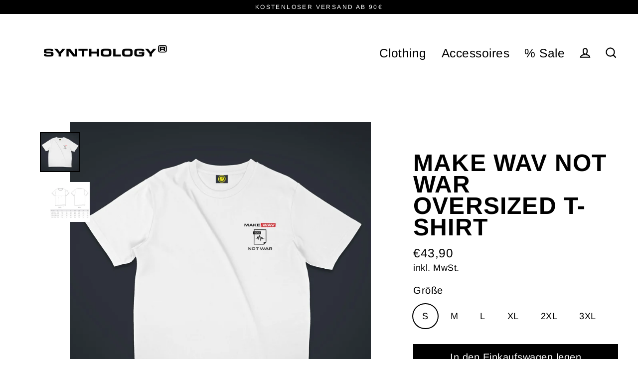

--- FILE ---
content_type: text/html; charset=utf-8
request_url: https://www.synthology.de/products/make-wav-not-war-oversized-t-shirt
body_size: 42359
content:
<!doctype html>
<html class="no-js" lang="de" dir="ltr" fontify-lang="de">
<head>
  <meta name="ahrefs-site-verification" content="9f25cfb42e14658b8ef78c2132d1d7b1947e5bcda3b9b924d77cc12bf1be83ce">
  
  <meta name="google-site-verification" content="36vM_X7yXW5YIyfVNiZ4ZNGT8YJRJZT17iVcfbD4qnQ" />
  
  <!-- Global site tag (gtag.js) - Google Analytics -->
<script async src="https://www.googletagmanager.com/gtag/js?id=UA-191800260-1"></script>
<script>
  window.dataLayer = window.dataLayer || [];
  function gtag(){dataLayer.push(arguments);}
  gtag('js', new Date());

  gtag('config', 'UA-191800260-1');
</script>
  
  
  <meta charset="utf-8">
  <meta http-equiv="X-UA-Compatible" content="IE=edge">
  <meta name="viewport" content="width=device-width,initial-scale=1">
  <meta name="theme-color" content="#000000">
  <link rel="canonical" href="https://www.synthology.de/products/make-wav-not-war-oversized-t-shirt">
  <link rel="preconnect" href="https://cdn.shopify.com">
  <link rel="preconnect" href="https://fonts.shopifycdn.com">
  <link rel="dns-prefetch" href="https://productreviews.shopifycdn.com">
  <link rel="dns-prefetch" href="https://ajax.googleapis.com">
  <link rel="dns-prefetch" href="https://maps.googleapis.com">
  <link rel="dns-prefetch" href="https://maps.gstatic.com"><link rel="shortcut icon" href="//www.synthology.de/cdn/shop/files/210321-synthology-instagram-profil_8f8b2488-986d-4349-91b1-24f020b68db3_32x32.png?v=1617131573" type="image/png" /><title>Make Wav Not War Oversized T-Shirt
&ndash; Synthology
</title>
<meta name="description" content="  Hochwertiger Print 100% Baumwolle Angenehmes Tragegefühl  Designed und bedruckt in Berlin"><meta property="og:site_name" content="Synthology">
  <meta property="og:url" content="https://www.synthology.de/products/make-wav-not-war-oversized-t-shirt">
  <meta property="og:title" content="Make Wav Not War Oversized T-Shirt">
  <meta property="og:type" content="product">
  <meta property="og:description" content="  Hochwertiger Print 100% Baumwolle Angenehmes Tragegefühl  Designed und bedruckt in Berlin"><meta property="og:image" content="http://www.synthology.de/cdn/shop/products/1173_b61d0643-8a57-4056-a518-21baa5115b2a_1200x1200.jpg?v=1662385664"><meta property="og:image" content="http://www.synthology.de/cdn/shop/products/fuser-sitzechart_297a8498-748e-4650-bc55-8155a40f3978_1200x1200.jpg?v=1763731312">
  <meta property="og:image:secure_url" content="https://www.synthology.de/cdn/shop/products/1173_b61d0643-8a57-4056-a518-21baa5115b2a_1200x1200.jpg?v=1662385664"><meta property="og:image:secure_url" content="https://www.synthology.de/cdn/shop/products/fuser-sitzechart_297a8498-748e-4650-bc55-8155a40f3978_1200x1200.jpg?v=1763731312">
  <meta name="twitter:site" content="@">
  <meta name="twitter:card" content="summary_large_image">
  <meta name="twitter:title" content="Make Wav Not War Oversized T-Shirt">
  <meta name="twitter:description" content="  Hochwertiger Print 100% Baumwolle Angenehmes Tragegefühl  Designed und bedruckt in Berlin">
<script>window.performance && window.performance.mark && window.performance.mark('shopify.content_for_header.start');</script><meta name="google-site-verification" content="nb8vRm9jo-CN3FlL7za41MXSDawu9zJD72r1_VuqG8U">
<meta id="shopify-digital-wallet" name="shopify-digital-wallet" content="/53725495478/digital_wallets/dialog">
<meta name="shopify-checkout-api-token" content="834e6633e411251e31e39ba7fb0a72c8">
<meta id="in-context-paypal-metadata" data-shop-id="53725495478" data-venmo-supported="false" data-environment="production" data-locale="de_DE" data-paypal-v4="true" data-currency="EUR">
<link rel="alternate" type="application/json+oembed" href="https://www.synthology.de/products/make-wav-not-war-oversized-t-shirt.oembed">
<script async="async" src="/checkouts/internal/preloads.js?locale=de-DE"></script>
<link rel="preconnect" href="https://shop.app" crossorigin="anonymous">
<script async="async" src="https://shop.app/checkouts/internal/preloads.js?locale=de-DE&shop_id=53725495478" crossorigin="anonymous"></script>
<script id="apple-pay-shop-capabilities" type="application/json">{"shopId":53725495478,"countryCode":"DE","currencyCode":"EUR","merchantCapabilities":["supports3DS"],"merchantId":"gid:\/\/shopify\/Shop\/53725495478","merchantName":"Synthology","requiredBillingContactFields":["postalAddress","email"],"requiredShippingContactFields":["postalAddress","email"],"shippingType":"shipping","supportedNetworks":["visa","maestro","masterCard","amex"],"total":{"type":"pending","label":"Synthology","amount":"1.00"},"shopifyPaymentsEnabled":true,"supportsSubscriptions":true}</script>
<script id="shopify-features" type="application/json">{"accessToken":"834e6633e411251e31e39ba7fb0a72c8","betas":["rich-media-storefront-analytics"],"domain":"www.synthology.de","predictiveSearch":true,"shopId":53725495478,"locale":"de"}</script>
<script>var Shopify = Shopify || {};
Shopify.shop = "synthology.myshopify.com";
Shopify.locale = "de";
Shopify.currency = {"active":"EUR","rate":"1.0"};
Shopify.country = "DE";
Shopify.theme = {"name":"Streamline","id":120725799094,"schema_name":"Streamline","schema_version":"3.4.5","theme_store_id":872,"role":"main"};
Shopify.theme.handle = "null";
Shopify.theme.style = {"id":null,"handle":null};
Shopify.cdnHost = "www.synthology.de/cdn";
Shopify.routes = Shopify.routes || {};
Shopify.routes.root = "/";</script>
<script type="module">!function(o){(o.Shopify=o.Shopify||{}).modules=!0}(window);</script>
<script>!function(o){function n(){var o=[];function n(){o.push(Array.prototype.slice.apply(arguments))}return n.q=o,n}var t=o.Shopify=o.Shopify||{};t.loadFeatures=n(),t.autoloadFeatures=n()}(window);</script>
<script>
  window.ShopifyPay = window.ShopifyPay || {};
  window.ShopifyPay.apiHost = "shop.app\/pay";
  window.ShopifyPay.redirectState = null;
</script>
<script id="shop-js-analytics" type="application/json">{"pageType":"product"}</script>
<script defer="defer" async type="module" src="//www.synthology.de/cdn/shopifycloud/shop-js/modules/v2/client.init-shop-cart-sync_e98Ab_XN.de.esm.js"></script>
<script defer="defer" async type="module" src="//www.synthology.de/cdn/shopifycloud/shop-js/modules/v2/chunk.common_Pcw9EP95.esm.js"></script>
<script defer="defer" async type="module" src="//www.synthology.de/cdn/shopifycloud/shop-js/modules/v2/chunk.modal_CzmY4ZhL.esm.js"></script>
<script type="module">
  await import("//www.synthology.de/cdn/shopifycloud/shop-js/modules/v2/client.init-shop-cart-sync_e98Ab_XN.de.esm.js");
await import("//www.synthology.de/cdn/shopifycloud/shop-js/modules/v2/chunk.common_Pcw9EP95.esm.js");
await import("//www.synthology.de/cdn/shopifycloud/shop-js/modules/v2/chunk.modal_CzmY4ZhL.esm.js");

  window.Shopify.SignInWithShop?.initShopCartSync?.({"fedCMEnabled":true,"windoidEnabled":true});

</script>
<script>
  window.Shopify = window.Shopify || {};
  if (!window.Shopify.featureAssets) window.Shopify.featureAssets = {};
  window.Shopify.featureAssets['shop-js'] = {"shop-cart-sync":["modules/v2/client.shop-cart-sync_DazCVyJ3.de.esm.js","modules/v2/chunk.common_Pcw9EP95.esm.js","modules/v2/chunk.modal_CzmY4ZhL.esm.js"],"init-fed-cm":["modules/v2/client.init-fed-cm_D0AulfmK.de.esm.js","modules/v2/chunk.common_Pcw9EP95.esm.js","modules/v2/chunk.modal_CzmY4ZhL.esm.js"],"shop-cash-offers":["modules/v2/client.shop-cash-offers_BISyWFEA.de.esm.js","modules/v2/chunk.common_Pcw9EP95.esm.js","modules/v2/chunk.modal_CzmY4ZhL.esm.js"],"shop-login-button":["modules/v2/client.shop-login-button_D_c1vx_E.de.esm.js","modules/v2/chunk.common_Pcw9EP95.esm.js","modules/v2/chunk.modal_CzmY4ZhL.esm.js"],"pay-button":["modules/v2/client.pay-button_CHADzJ4g.de.esm.js","modules/v2/chunk.common_Pcw9EP95.esm.js","modules/v2/chunk.modal_CzmY4ZhL.esm.js"],"shop-button":["modules/v2/client.shop-button_CQnD2U3v.de.esm.js","modules/v2/chunk.common_Pcw9EP95.esm.js","modules/v2/chunk.modal_CzmY4ZhL.esm.js"],"avatar":["modules/v2/client.avatar_BTnouDA3.de.esm.js"],"init-windoid":["modules/v2/client.init-windoid_CmA0-hrC.de.esm.js","modules/v2/chunk.common_Pcw9EP95.esm.js","modules/v2/chunk.modal_CzmY4ZhL.esm.js"],"init-shop-for-new-customer-accounts":["modules/v2/client.init-shop-for-new-customer-accounts_BCzC_Mib.de.esm.js","modules/v2/client.shop-login-button_D_c1vx_E.de.esm.js","modules/v2/chunk.common_Pcw9EP95.esm.js","modules/v2/chunk.modal_CzmY4ZhL.esm.js"],"init-shop-email-lookup-coordinator":["modules/v2/client.init-shop-email-lookup-coordinator_DYzOit4u.de.esm.js","modules/v2/chunk.common_Pcw9EP95.esm.js","modules/v2/chunk.modal_CzmY4ZhL.esm.js"],"init-shop-cart-sync":["modules/v2/client.init-shop-cart-sync_e98Ab_XN.de.esm.js","modules/v2/chunk.common_Pcw9EP95.esm.js","modules/v2/chunk.modal_CzmY4ZhL.esm.js"],"shop-toast-manager":["modules/v2/client.shop-toast-manager_Bc-1elH8.de.esm.js","modules/v2/chunk.common_Pcw9EP95.esm.js","modules/v2/chunk.modal_CzmY4ZhL.esm.js"],"init-customer-accounts":["modules/v2/client.init-customer-accounts_CqlRHmZs.de.esm.js","modules/v2/client.shop-login-button_D_c1vx_E.de.esm.js","modules/v2/chunk.common_Pcw9EP95.esm.js","modules/v2/chunk.modal_CzmY4ZhL.esm.js"],"init-customer-accounts-sign-up":["modules/v2/client.init-customer-accounts-sign-up_DZmBw6yB.de.esm.js","modules/v2/client.shop-login-button_D_c1vx_E.de.esm.js","modules/v2/chunk.common_Pcw9EP95.esm.js","modules/v2/chunk.modal_CzmY4ZhL.esm.js"],"shop-follow-button":["modules/v2/client.shop-follow-button_Cx-w7rSq.de.esm.js","modules/v2/chunk.common_Pcw9EP95.esm.js","modules/v2/chunk.modal_CzmY4ZhL.esm.js"],"checkout-modal":["modules/v2/client.checkout-modal_Djjmh8qM.de.esm.js","modules/v2/chunk.common_Pcw9EP95.esm.js","modules/v2/chunk.modal_CzmY4ZhL.esm.js"],"shop-login":["modules/v2/client.shop-login_DMZMgoZf.de.esm.js","modules/v2/chunk.common_Pcw9EP95.esm.js","modules/v2/chunk.modal_CzmY4ZhL.esm.js"],"lead-capture":["modules/v2/client.lead-capture_SqejaEd8.de.esm.js","modules/v2/chunk.common_Pcw9EP95.esm.js","modules/v2/chunk.modal_CzmY4ZhL.esm.js"],"payment-terms":["modules/v2/client.payment-terms_DUeEqFTJ.de.esm.js","modules/v2/chunk.common_Pcw9EP95.esm.js","modules/v2/chunk.modal_CzmY4ZhL.esm.js"]};
</script>
<script>(function() {
  var isLoaded = false;
  function asyncLoad() {
    if (isLoaded) return;
    isLoaded = true;
    var urls = ["https:\/\/static.klaviyo.com\/onsite\/js\/klaviyo.js?company_id=SktCrs\u0026shop=synthology.myshopify.com","https:\/\/synthology.myshopify.com\/apps\/saleboost\/saleboost_st.js?t=1711248135.6641\u0026n=354094628\u0026shop=synthology.myshopify.com","https:\/\/static.klaviyo.com\/onsite\/js\/klaviyo.js?company_id=SktCrs\u0026shop=synthology.myshopify.com","https:\/\/trustbadge.shopclimb.com\/files\/js\/dist\/trustbadge.min.js?shop=synthology.myshopify.com","https:\/\/loox.io\/widget\/VJZn1iD2Vc\/loox.1763478125779.js?shop=synthology.myshopify.com","\/\/cdn.shopify.com\/proxy\/c36ed14ccd8c0f34e76de55d30860e3f52b6b9c373e6b1691b702bf0d8daf140\/apps.anhkiet.info\/prevent-content-theft\/scripts\/2286155afa0e23daa8147f95a2541695.js?token=20251121124133\u0026shop=synthology.myshopify.com\u0026sp-cache-control=cHVibGljLCBtYXgtYWdlPTkwMA"];
    for (var i = 0; i < urls.length; i++) {
      var s = document.createElement('script');
      s.type = 'text/javascript';
      s.async = true;
      s.src = urls[i];
      var x = document.getElementsByTagName('script')[0];
      x.parentNode.insertBefore(s, x);
    }
  };
  if(window.attachEvent) {
    window.attachEvent('onload', asyncLoad);
  } else {
    window.addEventListener('load', asyncLoad, false);
  }
})();</script>
<script id="__st">var __st={"a":53725495478,"offset":3600,"reqid":"b0c7e710-5d41-4216-aaed-d921004532af-1769150374","pageurl":"www.synthology.de\/products\/make-wav-not-war-oversized-t-shirt","u":"14c342961044","p":"product","rtyp":"product","rid":7997936566538};</script>
<script>window.ShopifyPaypalV4VisibilityTracking = true;</script>
<script id="captcha-bootstrap">!function(){'use strict';const t='contact',e='account',n='new_comment',o=[[t,t],['blogs',n],['comments',n],[t,'customer']],c=[[e,'customer_login'],[e,'guest_login'],[e,'recover_customer_password'],[e,'create_customer']],r=t=>t.map((([t,e])=>`form[action*='/${t}']:not([data-nocaptcha='true']) input[name='form_type'][value='${e}']`)).join(','),a=t=>()=>t?[...document.querySelectorAll(t)].map((t=>t.form)):[];function s(){const t=[...o],e=r(t);return a(e)}const i='password',u='form_key',d=['recaptcha-v3-token','g-recaptcha-response','h-captcha-response',i],f=()=>{try{return window.sessionStorage}catch{return}},m='__shopify_v',_=t=>t.elements[u];function p(t,e,n=!1){try{const o=window.sessionStorage,c=JSON.parse(o.getItem(e)),{data:r}=function(t){const{data:e,action:n}=t;return t[m]||n?{data:e,action:n}:{data:t,action:n}}(c);for(const[e,n]of Object.entries(r))t.elements[e]&&(t.elements[e].value=n);n&&o.removeItem(e)}catch(o){console.error('form repopulation failed',{error:o})}}const l='form_type',E='cptcha';function T(t){t.dataset[E]=!0}const w=window,h=w.document,L='Shopify',v='ce_forms',y='captcha';let A=!1;((t,e)=>{const n=(g='f06e6c50-85a8-45c8-87d0-21a2b65856fe',I='https://cdn.shopify.com/shopifycloud/storefront-forms-hcaptcha/ce_storefront_forms_captcha_hcaptcha.v1.5.2.iife.js',D={infoText:'Durch hCaptcha geschützt',privacyText:'Datenschutz',termsText:'Allgemeine Geschäftsbedingungen'},(t,e,n)=>{const o=w[L][v],c=o.bindForm;if(c)return c(t,g,e,D).then(n);var r;o.q.push([[t,g,e,D],n]),r=I,A||(h.body.append(Object.assign(h.createElement('script'),{id:'captcha-provider',async:!0,src:r})),A=!0)});var g,I,D;w[L]=w[L]||{},w[L][v]=w[L][v]||{},w[L][v].q=[],w[L][y]=w[L][y]||{},w[L][y].protect=function(t,e){n(t,void 0,e),T(t)},Object.freeze(w[L][y]),function(t,e,n,w,h,L){const[v,y,A,g]=function(t,e,n){const i=e?o:[],u=t?c:[],d=[...i,...u],f=r(d),m=r(i),_=r(d.filter((([t,e])=>n.includes(e))));return[a(f),a(m),a(_),s()]}(w,h,L),I=t=>{const e=t.target;return e instanceof HTMLFormElement?e:e&&e.form},D=t=>v().includes(t);t.addEventListener('submit',(t=>{const e=I(t);if(!e)return;const n=D(e)&&!e.dataset.hcaptchaBound&&!e.dataset.recaptchaBound,o=_(e),c=g().includes(e)&&(!o||!o.value);(n||c)&&t.preventDefault(),c&&!n&&(function(t){try{if(!f())return;!function(t){const e=f();if(!e)return;const n=_(t);if(!n)return;const o=n.value;o&&e.removeItem(o)}(t);const e=Array.from(Array(32),(()=>Math.random().toString(36)[2])).join('');!function(t,e){_(t)||t.append(Object.assign(document.createElement('input'),{type:'hidden',name:u})),t.elements[u].value=e}(t,e),function(t,e){const n=f();if(!n)return;const o=[...t.querySelectorAll(`input[type='${i}']`)].map((({name:t})=>t)),c=[...d,...o],r={};for(const[a,s]of new FormData(t).entries())c.includes(a)||(r[a]=s);n.setItem(e,JSON.stringify({[m]:1,action:t.action,data:r}))}(t,e)}catch(e){console.error('failed to persist form',e)}}(e),e.submit())}));const S=(t,e)=>{t&&!t.dataset[E]&&(n(t,e.some((e=>e===t))),T(t))};for(const o of['focusin','change'])t.addEventListener(o,(t=>{const e=I(t);D(e)&&S(e,y())}));const B=e.get('form_key'),M=e.get(l),P=B&&M;t.addEventListener('DOMContentLoaded',(()=>{const t=y();if(P)for(const e of t)e.elements[l].value===M&&p(e,B);[...new Set([...A(),...v().filter((t=>'true'===t.dataset.shopifyCaptcha))])].forEach((e=>S(e,t)))}))}(h,new URLSearchParams(w.location.search),n,t,e,['guest_login'])})(!0,!0)}();</script>
<script integrity="sha256-4kQ18oKyAcykRKYeNunJcIwy7WH5gtpwJnB7kiuLZ1E=" data-source-attribution="shopify.loadfeatures" defer="defer" src="//www.synthology.de/cdn/shopifycloud/storefront/assets/storefront/load_feature-a0a9edcb.js" crossorigin="anonymous"></script>
<script crossorigin="anonymous" defer="defer" src="//www.synthology.de/cdn/shopifycloud/storefront/assets/shopify_pay/storefront-65b4c6d7.js?v=20250812"></script>
<script data-source-attribution="shopify.dynamic_checkout.dynamic.init">var Shopify=Shopify||{};Shopify.PaymentButton=Shopify.PaymentButton||{isStorefrontPortableWallets:!0,init:function(){window.Shopify.PaymentButton.init=function(){};var t=document.createElement("script");t.src="https://www.synthology.de/cdn/shopifycloud/portable-wallets/latest/portable-wallets.de.js",t.type="module",document.head.appendChild(t)}};
</script>
<script data-source-attribution="shopify.dynamic_checkout.buyer_consent">
  function portableWalletsHideBuyerConsent(e){var t=document.getElementById("shopify-buyer-consent"),n=document.getElementById("shopify-subscription-policy-button");t&&n&&(t.classList.add("hidden"),t.setAttribute("aria-hidden","true"),n.removeEventListener("click",e))}function portableWalletsShowBuyerConsent(e){var t=document.getElementById("shopify-buyer-consent"),n=document.getElementById("shopify-subscription-policy-button");t&&n&&(t.classList.remove("hidden"),t.removeAttribute("aria-hidden"),n.addEventListener("click",e))}window.Shopify?.PaymentButton&&(window.Shopify.PaymentButton.hideBuyerConsent=portableWalletsHideBuyerConsent,window.Shopify.PaymentButton.showBuyerConsent=portableWalletsShowBuyerConsent);
</script>
<script data-source-attribution="shopify.dynamic_checkout.cart.bootstrap">document.addEventListener("DOMContentLoaded",(function(){function t(){return document.querySelector("shopify-accelerated-checkout-cart, shopify-accelerated-checkout")}if(t())Shopify.PaymentButton.init();else{new MutationObserver((function(e,n){t()&&(Shopify.PaymentButton.init(),n.disconnect())})).observe(document.body,{childList:!0,subtree:!0})}}));
</script>
<link id="shopify-accelerated-checkout-styles" rel="stylesheet" media="screen" href="https://www.synthology.de/cdn/shopifycloud/portable-wallets/latest/accelerated-checkout-backwards-compat.css" crossorigin="anonymous">
<style id="shopify-accelerated-checkout-cart">
        #shopify-buyer-consent {
  margin-top: 1em;
  display: inline-block;
  width: 100%;
}

#shopify-buyer-consent.hidden {
  display: none;
}

#shopify-subscription-policy-button {
  background: none;
  border: none;
  padding: 0;
  text-decoration: underline;
  font-size: inherit;
  cursor: pointer;
}

#shopify-subscription-policy-button::before {
  box-shadow: none;
}

      </style>

<script>window.performance && window.performance.mark && window.performance.mark('shopify.content_for_header.end');</script> 
 <style type="text/css" id="nitro-fontify" >
</style>


  <script>
    var theme = {
      stylesheet: "//www.synthology.de/cdn/shop/t/6/assets/theme.css?v=163590133849759468021763731571",
      template: "product",
      routes: {
        home: "/",
        cart: "/cart",
        cartAdd: "/cart/add.js",
        cartChange: "/cart/change"
      },
      strings: {
        addToCart: "In den Einkaufswagen legen",
        soldOut: "Ausverkauft",
        unavailable: "Nicht verfügbar",
        regularPrice: "Normaler Preis",
        salePrice: "Sonderpreis",
        stockLabel: "[count] auf Lager",
        willNotShipUntil: "Wird nach dem [date] versendet",
        willBeInStockAfter: "Wird nach dem [date] auf Lager sein",
        waitingForStock: "Inventar auf dem Weg",
        cartItems: "[count] Artikel",
        cartConfirmDelete: "Sind Sie sicher, dass Sie diesen Artikel entfernen?",
        cartTermsConfirmation: "Sie müssen den Verkaufsbedingungen zustimmen, um auszuchecken"
      },
      settings: {
        dynamicVariantsEnable: true,
        cartType: "sticky",
        moneyFormat: "€{{amount_with_comma_separator}}",
        quickView: false,
        hoverProductGrid: true,
        themeName: 'Streamline',
        themeVersion: "3.4.5"
      }
    };

    document.documentElement.className = document.documentElement.className.replace('no-js', 'js');
  </script><style data-shopify>:root {
    --typeHeaderPrimary: Arimo;
    --typeHeaderFallback: sans-serif;
    --typeHeaderSize: 48px;
    --typeHeaderStyle: normal;
    --typeHeaderWeight: 700;
    --typeHeaderLineHeight: 0.9;
    --typeHeaderSpacing: 0.025em;

    --typeBasePrimary:Arimo;
    --typeBaseFallback:sans-serif;
    --typeBaseSize: 20px;
    --typeBaseWeight: 400;
    --typeBaseStyle: normal;
    --typeBaseSpacing: 0.025em;
    --typeBaseLineHeight: 1.3;

    
      --buttonRadius: 0px;
    

    --iconWeight: 5px;
    --iconLinecaps: miter;
  }

  

  .hero {
    background-image: linear-gradient(100deg, #000000 40%, #212121 63%, #000000 79%);
  }

  .placeholder-content,
  .image-wrap,
  .skrim__link,
  .pswp__img--placeholder {
    background-image: linear-gradient(100deg, #ffffff 40%, #f7f7f7 63%, #ffffff 79%);
  }</style><style>
  @font-face {
  font-family: Arimo;
  font-weight: 700;
  font-style: normal;
  font-display: swap;
  src: url("//www.synthology.de/cdn/fonts/arimo/arimo_n7.1d2d0638e6a1228d86beb0e10006e3280ccb2d04.woff2") format("woff2"),
       url("//www.synthology.de/cdn/fonts/arimo/arimo_n7.f4b9139e8eac4a17b38b8707044c20f54c3be479.woff") format("woff");
}

  @font-face {
  font-family: Arimo;
  font-weight: 400;
  font-style: normal;
  font-display: swap;
  src: url("//www.synthology.de/cdn/fonts/arimo/arimo_n4.a7efb558ca22d2002248bbe6f302a98edee38e35.woff2") format("woff2"),
       url("//www.synthology.de/cdn/fonts/arimo/arimo_n4.0da809f7d1d5ede2a73be7094ac00741efdb6387.woff") format("woff");
}


  @font-face {
  font-family: Arimo;
  font-weight: 700;
  font-style: normal;
  font-display: swap;
  src: url("//www.synthology.de/cdn/fonts/arimo/arimo_n7.1d2d0638e6a1228d86beb0e10006e3280ccb2d04.woff2") format("woff2"),
       url("//www.synthology.de/cdn/fonts/arimo/arimo_n7.f4b9139e8eac4a17b38b8707044c20f54c3be479.woff") format("woff");
}

  @font-face {
  font-family: Arimo;
  font-weight: 400;
  font-style: italic;
  font-display: swap;
  src: url("//www.synthology.de/cdn/fonts/arimo/arimo_i4.438ddb21a1b98c7230698d70dc1a21df235701b2.woff2") format("woff2"),
       url("//www.synthology.de/cdn/fonts/arimo/arimo_i4.0e1908a0dc1ec32fabb5a03a0c9ee2083f82e3d7.woff") format("woff");
}

  @font-face {
  font-family: Arimo;
  font-weight: 700;
  font-style: italic;
  font-display: swap;
  src: url("//www.synthology.de/cdn/fonts/arimo/arimo_i7.b9f09537c29041ec8d51f8cdb7c9b8e4f1f82cb1.woff2") format("woff2"),
       url("//www.synthology.de/cdn/fonts/arimo/arimo_i7.ec659fc855f754fd0b1bd052e606bba1058f73da.woff") format("woff");
}


  body,
  input,
  textarea,
  button,
  select {
    -webkit-font-smoothing: antialiased;
    -webkit-text-size-adjust: 100%;
    text-rendering: optimizeSpeed;
    font-family: var(--typeBasePrimary), var(--typeBaseFallback);
    font-size: calc(var(--typeBaseSize) * 0.85);
    font-weight: var(--typeBaseWeight);
    font-style: var(--typeBaseStyle);
    letter-spacing: var(--typeBaseSpacing);
    line-height: var(--typeBaseLineHeight);
  }

  @media only screen and (min-width: 769px) {
    body,
    input,
    textarea,
    button,
    select {
      font-size: var(--typeBaseSize);
    }
  }

  .page-container {
    display: none;
  }

  h1, .h1,
  h3, .h3,
  h4, .h4,
  h5, .h5,
  h6, .h6,
  .section-header__title,
  .spr-header-title.spr-header-title {
    font-family: var(--typeHeaderPrimary), var(--typeHeaderFallback);
    font-weight: var(--typeHeaderWeight);
    font-style: normal;
    letter-spacing: var(--typeHeaderSpacing);
    line-height: var(--typeHeaderLineHeight);
    word-break: break-word;

    
      text-transform: uppercase;
    
  }

  h2, .h2 {
    font-family: var(--typeBasePrimary), var(--typeBaseFallback);
    font-weight: var(--typeBaseWeight);
    letter-spacing: var(--typeBaseSpacing);
    line-height: var(--typeBaseLineHeight);
  }

  
  @keyframes pulse-fade {
    0% {
      opacity: 0;
    }
    50% {
      opacity: 1;
    }
    100% {
      opacity: 0;
    }
  }

  .splash-screen {
    box-sizing: border-box;
    display: flex;
    position: fixed;
    left: 0;
    top: 0;
    right: 0;
    bottom: 0;
    align-items: center;
    justify-content: center;
    z-index: 10001;
    background-color: #ffffff;
  }

  .splash-screen__loader {
    max-width: 180px;
  }

  @media only screen and (min-width: 769px) {
    .splash-screen__loader {
      max-width: 190px;
    }
  }

  .splash-screen img {
    display: block;
    max-width: 100%;
    border: 0 none;
    animation: pulse-fade 0.4s infinite linear;
  }

  .loader-text {
    letter-spacing: 0.2em;
    font-size: 1.5em;
    text-transform: uppercase;
    animation: pulse-fade 0.4s infinite linear;
  }

  .loader-logo {
    display: none;
    position: fixed;
    left: 0;
    top: 0;
    right: 0;
    bottom: 0;
    align-items: center;
    justify-content: center;
    background-color: #ffffff;
    z-index: 6000;
  }

  .loader-logo__img {
    display: block;
  }

  .transition-body {
    opacity: 0;
  }

  .btn--loading span:after {
    content: "Wird geladen";
  }
</style>

<link title="theme" rel="preload" href="//www.synthology.de/cdn/shop/t/6/assets/theme.css?v=163590133849759468021763731571" as="style">
<noscript><link rel="stylesheet" href="//www.synthology.de/cdn/shop/t/6/assets/theme.css?v=163590133849759468021763731571"></noscript>

<script>
/*! loadCSS. [c]2017 Filament Group, Inc. MIT License */
!function(a){"use strict";var b=function(b,c,d){function e(a){return h.body?a():void setTimeout(function(){e(a)})}function f(){i.addEventListener&&i.removeEventListener("load",f);if(!Shopify.designMode)i.media=d||"all"}var g,h=a.document,i=h.createElement("link");if(c)g=c;else{var j=(h.body||h.getElementsByTagName("head")[0]).childNodes;g=j[j.length-1]}var k=h.styleSheets;i.rel="stylesheet",i.href=b,i.media=Shopify.designMode?d||"all":"only x",e(function(){g.parentNode.insertBefore(i,c?g:g.nextSibling)});var l=function(a){for(var b=i.href,c=k.length;c--;)if(k[c].href===b)return a();setTimeout(function(){l(a)})};return i.addEventListener&&i.addEventListener("load",f),i.onloadcssdefined=l,l(f),i};"undefined"!=typeof exports?exports.loadCSS=b:a.loadCSS=b}("undefined"!=typeof global?global:this);
/*! onloadCSS. (onload callback for loadCSS) [c]2017 Filament Group, Inc. MIT License */
function onloadCSS(a,b){function c(){!d&&b&&(d=!0,b.call(a))}var d;a.addEventListener&&a.addEventListener("load",c),a.attachEvent&&a.attachEvent("onload",c),"isApplicationInstalled"in navigator&&"onloadcssdefined"in a&&a.onloadcssdefined(c)}

// Insert our stylesheet before our preload <link> tag
var preload = document.querySelector('link[href="//www.synthology.de/cdn/shop/t/6/assets/theme.css?v=163590133849759468021763731571"]');
var stylesheet = loadCSS('//www.synthology.de/cdn/shop/t/6/assets/theme.css?v=163590133849759468021763731571', preload);
// Create a property to easily detect if the stylesheet is done loading
onloadCSS(stylesheet, function() { stylesheet.loaded = true; });
</script>
<script src="//www.synthology.de/cdn/shop/t/6/assets/vendor-v3.js" defer="defer"></script><link rel="preload" as="style" href="//www.synthology.de/cdn/shop/t/6/assets/currency-flags.css" onload="this.onload=null;this.rel='stylesheet'">
    <link rel="stylesheet" href="//www.synthology.de/cdn/shop/t/6/assets/currency-flags.css"><script src="//www.synthology.de/cdn/shop/t/6/assets/theme.min.js?v=177029751141178034231615639262" defer="defer"></script><script>var loox_global_hash = '1769007908214';</script><style>.loox-reviews-default { max-width: 1200px; margin: 0 auto; }.loox-rating .loox-icon { color:#EBBF20; }
:root { --lxs-rating-icon-color: #EBBF20; }</style>
 <script>
					var shop_id = 'synthology.myshopify.com';
			    var partner_url = 'https://badgemaster.hulkapps.com';
				</script>
				<style>
					@font-face{font-family:PaymentFont;src:url('https://badgemaster.hulkapps.com/assets/paymentfont-webfont.eot');src:url('https://badgemaster.hulkapps.com/assets/paymentfont-webfont.eot') format('embedded-opentype'),url('https://badgemaster.hulkapps.com/assets/paymentfont-webfont.woff') format('woff2'),url('https://badgemaster.hulkapps.com/assets/paymentfont-webfont.woff') format('woff'),url('https://badgemaster.hulkapps.com/assets/paymentfont-webfont.ttf') format('truetype'),url('https://badgemaster.hulkapps.com/assets/paymentfont-webfont.svg') format('svg');font-weight:400;font-style:normal}
		        .pf{display:inline-block;font:normal normal normal 14px/1 PaymentFont;font-size:inherit;text-rendering:auto;-webkit-font-smoothing:antialiased;-moz-osx-font-smoothing:grayscale}.pf-lg{font-size:1.33333333em;line-height:.75em;vertical-align:-15%}.pf-2x{font-size:2em}.pf-3x{font-size:3em}.pf-4x{font-size:4em}.pf-5x{font-size:5em}.pf-amazon:before{content:'\f000'}.pf-american-express:before{content:'\f001'}.pf-american-express-alt:before{content:'\f002'}.pf-atm:before{content:'\f003'}.pf-bankomat:before{content:'\f004'}.pf-bank-transfer:before{content:'\f005'}.pf-bitcoin:before{content:'\f006'}.pf-bitcoin-sign:before{content:'\f007'}.pf-braintree:before{content:'\f008'}.pf-btc:before{content:'\f009'}.pf-card:before{content:'\f00a'}.pf-carta-si:before{content:'\f00b'}.pf-cash:before{content:'\f00c'}.pf-cash-on-delivery:before{content:'\f00d'}.pf-cb:before{content:'\f00e'}.pf-cirrus:before{content:'\f00f'}.pf-cirrus-alt:before{content:'\f010'}.pf-clickandbuy:before{content:'\f011'}.pf-credit-card:before{content:'\f012'}.pf-diners:before{content:'\f013'}.pf-discover:before{content:'\f014'}.pf-ec:before{content:'\f015'}.pf-eps:before{content:'\f016'}.pf-eur:before{content:'\f017'}.pf-facture:before{content:'\f018'}.pf-fattura:before{content:'\f019'}.pf-flattr:before{content:'\f01a'}.pf-giropay:before{content:'\f01b'}.pf-google-wallet:before{content:'\f01c'}.pf-google-wallet-alt:before{content:'\f01d'}.pf-gpb:before{content:'\f01e'}.pf-gratipay:before{content:'\f01f'}.pf-ideal:before{content:'\f020'}.pf-ils:before{content:'\f021'}.pf-inr:before{content:'\f022'}.pf-invoice:before{content:'\f023'}.pf-invoice-sign:before{content:'\f024'}.pf-invoice-sign-alt:before{content:'\f025'}.pf-invoice-sign-alt-o:before{content:'\f026'}.pf-invoice-sign-o:before{content:'\f027'}.pf-jcb:before{content:'\f028'}.pf-jpy:before{content:'\f029'}.pf-krw:before{content:'\f02a'}.pf-maestro:before{content:'\f02b'}.pf-maestro-alt:before{content:'\f02c'}.pf-mastercard:before{content:'\f02d'}.pf-mastercard-alt:before{content:'\f02e'}.pf-mastercard-securecode:before{content:'\f02f'}.pf-ogone:before{content:'\f030'}.pf-paybox:before{content:'\f031'}.pf-paylife:before{content:'\f032'}.pf-paypal:before{content:'\f033'}.pf-paypal-alt:before{content:'\f034'}.pf-paysafecard:before{content:'\f035'}.pf-postepay:before{content:'\f036'}.pf-quick:before{content:'\f037'}.pf-rechnung:before{content:'\f038'}.pf-ripple:before{content:'\f039'}.pf-rub:before{content:'\f03a'}.pf-skrill:before{content:'\f03b'}.pf-sofort:before{content:'\f03c'}.pf-square:before{content:'\f03d'}.pf-stripe:before{content:'\f03e'}.pf-truste:before{content:'\f03f'}.pf-try:before{content:'\f040'}.pf-unionpay:before{content:'\f041'}.pf-usd:before{content:'\f042'}.pf-verified-by-visa:before{content:'\f043'}.pf-verisign:before{content:'\f044'}
		        .pf-visa:before{content:'\f045'}
		        .pf-visa-electron:before{content:'\f046'}
		        .pf-western-union:before{content:'\f047'}
		        .pf-western-union-alt:before{content:'\f048'}
		        .pf-wirecard:before{content:'\f049'}.pf-sepa:before{content:'\f04a'}.pf-sepa-alt:before{content:'\f04b'}.pf-apple-pay:before{content:'\f04c'}.pf-interac:before{content:'\f04d'}.pf-paymill:before{content:'\f04e'}.pf-dankort:before{content:'\f04f'}.pf-bancontact-mister-cash:before{content:'\f050'}.pf-moip:before{content:'\f051'}.pf-pagseguro:before{content:'\f052'}.pf-cash-on-pickup:before{content:'\f053'}.pf-sage:before{content:'\f054'}.pf-elo:before{content:'\f055'}.pf-elo-alt:before{content:'\f056'}.pf-payu:before{content:'\f057'}.pf-mercado-pago:before{content:'\f058'}.pf-mercado-pago-sign:before{content:'\f059'}.pf-payshop:before{content:'\f05a'}.pf-multibanco:before{content:'\f05b'}.pf-gratipay-sign:before{content:'\f05c'}.pf-six:before{content:'\f05d'}.pf-cashcloud:before{content:'\f05e'}.pf-interac-alt:before{content:'\f05f'}.pf-klarna:before{content:'\f060'}.pf-bitpay:before{content:'\f061'}.pf-venmo:before{content:'\f062'}.pf-visa-debit:before{content:'\f063'}.pf-alipay:before{content:'\f064'}.pf-diners-alt:before{content:'\f065'}.pf-hipercard:before{content:'\f066'}.pf-skrill-alt:before{content:'\f067'}.pf-shopify:before{content:'\f068'}.pf-direct-debit:before{content:'\f069'}.pf-sodexo:before{content:'\f06a'}.pf-bpay:before{content:'\f06b'}.pf-contactless:before{content:'\f06c'}.pf-contactless-alt:before{content:'\f06d'}.pf-eth:before{content:'\f06e'}.pf-ltc:before{content:'\f06f'}.pf-visa-pay:before{content:'\f070'}.pf-wechat-pay:before{content:'\f071'}.pf-amazon-pay:before{content:'\f072'}.pf-amazon-pay-alt:before{content:'\f073'}


	  					/*! 
							* @package IcoFont 
							* @version 1.0.1 
							* @author IcoFont https://icofont.com 
							* @copyright Copyright (c) 2015 - 2018 IcoFont 
							* @license - https://icofont.com/license/
							*/

							@font-face
							{
							 
							  font-family: 'IcoFont';
							  font-weight: normal;
							  font-style: 'Regular';
							  src: url('https://badgemaster.hulkapps.com/assets/icofont.woff2') format('woff2');
							  url('https://badgemaster.hulkapps.com/assets/icofont.woff') format('woff');
							}

							[class^='icofont-'], [class*=' icofont-']
							{
							  font-family: 'IcoFont' !important;
							  speak: none;
							  font-style: normal;
							  font-weight: normal;
							  font-variant: normal;
							  font-size: 100px;
							  text-transform: none;
							  white-space: nowrap;
							  word-wrap: normal;
							  direction: ltr;
							  line-height: 1;
							/* Better Font Rendering =========== */
							  -webkit-font-feature-settings: 'liga';
							  -webkit-font-smoothing: antialiased;
							}

							.icofont-2checkout-alt:before
							{
							  content: '\ecbc';
							}

							.icofont-2checkout:before
							{
							  content: '\ecbd';
							}

							.icofont-amazon-alt:before
							{
							  content: '\ecbe';
							}

							.icofont-amazon:before
							{
							  content: '\ecbf';
							}

							.icofont-american-express-alt:before
							{
							  content: '\ecc0';
							}

							.icofont-american-express:before
							{
							  content: '\ecc1';
							}

							.icofont-apple-pay-alt:before
							{
							  content: '\ecc2';
							}

							.icofont-apple-pay:before
							{
							  content: '\ecc3';
							}

							.icofont-bank-transfer-alt:before
							{
							  content: '\ecc4';
							}

							.icofont-bank-transfer:before
							{
							  content: '\ecc5';
							}

							.icofont-braintree-alt:before
							{
							  content: '\ecc6';
							}

							.icofont-braintree:before
							{
							  content: '\ecc7';
							}

							.icofont-cash-on-delivery-alt:before
							{
							  content: '\ecc8';
							}

							.icofont-cash-on-delivery:before
							{
							  content: '\ecc9';
							}

							.icofont-diners-club-alt-1:before
							{
							  content: '\ecca';
							}

							.icofont-diners-club-alt-2:before
							{
							  content: '\eccb';
							}

							.icofont-diners-club-alt-3:before
							{
							  content: '\eccc';
							}

							.icofont-diners-club:before
							{
							  content: '\eccd';
							}

							.icofont-discover-alt:before
							{
							  content: '\ecce';
							}

							.icofont-discover:before
							{
							  content: '\eccf';
							}

							.icofont-eway-alt:before
							{
							  content: '\ecd0';
							}

							.icofont-eway:before
							{
							  content: '\ecd1';
							}

							.icofont-google-wallet-alt-1:before
							{
							  content: '\ecd2';
							}

							.icofont-google-wallet-alt-2:before
							{
							  content: '\ecd3';
							}

							.icofont-google-wallet-alt-3:before
							{
							  content: '\ecd4';
							}

							.icofont-google-wallet:before
							{
							  content: '\ecd5';
							}

							.icofont-jcb-alt:before
							{
							  content: '\ecd6';
							}

							.icofont-jcb:before
							{
							  content: '\ecd7';
							}

							.icofont-maestro-alt:before
							{
							  content: '\ecd8';
							}

							.icofont-maestro:before
							{
							  content: '\ecd9';
							}

							.icofont-mastercard-alt:before
							{
							  content: '\ecda';
							}

							.icofont-mastercard:before
							{
							  content: '\ecdb';
							}

							.icofont-payoneer-alt:before
							{
							  content: '\ecdc';
							}

							.icofont-payoneer:before
							{
							  content: '\ecdd';
							}

							.icofont-paypal-alt:before
							{
							  content: '\ecde';
							}

							.icofont-paypal:before
							{
							  content: '\ecdf';
							}

							.icofont-sage-alt:before
							{
							  content: '\ece0';
							}

							.icofont-sage:before
							{
							  content: '\ece1';
							}

							.icofont-skrill-alt:before
							{
							  content: '\ece2';
							}

							.icofont-skrill:before
							{
							  content: '\ece3';
							}

							.icofont-stripe-alt:before
							{
							  content: '\ece4';
							}

							.icofont-stripe:before
							{
							  content: '\ece5';
							}

							.icofont-visa-alt:before
							{
							  content: '\ece6';
							}

							.icofont-visa-electron:before
							{
							  content: '\ece7';
							}

							.icofont-visa:before
							{
							  content: '\ece8';
							}

							.icofont-western-union-alt:before
							{
							  content: '\ece9';
							}

							.icofont-western-union:before
							{
							  content: '\ecea';
							}

							.icofont-xs
							{
							  font-size: .5em;
							}

							.icofont-sm
							{
							  font-size: .75em;
							}

							.icofont-md
							{
							  font-size: 1.25em;
							}

							.icofont-lg
							{
							  font-size: 1.5em;
							}

							.icofont-1x
							{
							  font-size: 1em;
							}

							.icofont-2x
							{
							  font-size: 2em;
							}

							.icofont-3x
							{
							  font-size: 3em;
							}

							.icofont-4x
							{
							  font-size: 4em;
							}

							.icofont-5x
							{
							  font-size: 5em;
							}

							.icofont-6x
							{
							  font-size: 6em;
							}

							.icofont-7x
							{
							  font-size: 7em;
							}

							.icofont-8x
							{
							  font-size: 8em;
							}

							.icofont-9x
							{
							  font-size: 9em;
							}

							.icofont-10x
							{
							  font-size: 10em;
							}

							.icofont-fw
							{
							  text-align: center;
							  width: 1.25em;
							}

							.icofont-ul
							{
							  list-style-type: none;
							  padding-left: 0;
							  margin-left: 0;
							}

							.icofont-ul > li
							{
							  position: relative;
							  line-height: 2em;
							}

							.icofont-ul > li .icofont
							{
							  display: inline-block;
							  vertical-align: middle;
							}

							.icofont-border
							{
							  border: solid 0.08em #f1f1f1;
							  border-radius: .1em;
							  padding: .2em .25em .15em;
							}

							.icofont-pull-left
							{
							  float: left;
							}

							.icofont-pull-right
							{
							  float: right;
							}

							.icofont.icofont-pull-left
							{
							  margin-right: .3em;
							}

							.icofont.icofont-pull-right
							{
							  margin-left: .3em;
							}

							.icofont-spin
							{
							  -webkit-animation: icofont-spin 2s infinite linear;
							  animation: icofont-spin 2s infinite linear;
							  display: inline-block;
							}

							.icofont-pulse
							{
							  -webkit-animation: icofont-spin 1s infinite steps(8);
							  animation: icofont-spin 1s infinite steps(8);
							  display: inline-block;
							}

							@-webkit-keyframes icofont-spin
							{
							  0%
							  {
							    -webkit-transform: rotate(0deg);
							    transform: rotate(0deg);
							  }

							  100%
							  {
							    -webkit-transform: rotate(360deg);
							    transform: rotate(360deg);
							  }
							}

							@keyframes icofont-spin
							{
							  0%
							  {
							    -webkit-transform: rotate(0deg);
							    transform: rotate(0deg);
							  }

							  100%
							  {
							    -webkit-transform: rotate(360deg);
							    transform: rotate(360deg);
							  }
							}

							.icofont-rotate-90
							{
							  -ms-filter: 'progid:DXImageTransform.Microsoft.BasicImage(rotation=1)';
							  -webkit-transform: rotate(90deg);
							  transform: rotate(90deg);
							}

							.icofont-rotate-180
							{
							  -ms-filter: 'progid:DXImageTransform.Microsoft.BasicImage(rotation=2)';
							  -webkit-transform: rotate(180deg);
							  transform: rotate(180deg);
							}

							.icofont-rotate-270
							{
							  -ms-filter: 'progid:DXImageTransform.Microsoft.BasicImage(rotation=3)';
							  -webkit-transform: rotate(270deg);
							  transform: rotate(270deg);
							}

							.icofont-flip-horizontal
							{
							  -ms-filter: 'progid:DXImageTransform.Microsoft.BasicImage(rotation=0, mirror=1)';
							  -webkit-transform: scale(-1, 1);
							  transform: scale(-1, 1);
							}

							.icofont-flip-vertical
							{
							  -ms-filter: 'progid:DXImageTransform.Microsoft.BasicImage(rotation=2, mirror=1)';
							  -webkit-transform: scale(1, -1);
							  transform: scale(1, -1);
							}

							.icofont-flip-horizontal.icofont-flip-vertical
							{
							  -ms-filter: 'progid:DXImageTransform.Microsoft.BasicImage(rotation=2, mirror=1)';
							  -webkit-transform: scale(-1, -1);
							  transform: scale(-1, -1);
							}

							:root .icofont-rotate-90,
								:root .icofont-rotate-180,
								:root .icofont-rotate-270,
								:root .icofont-flip-horizontal,
								:root .icofont-flip-vertical
							{
							  -webkit-filter: none;
							  filter: none;
							  display: inline-block;
							}

							.icofont-inverse
							{
							  color: #fff;
							}

							.sr-only
							{
							  border: 0;
							  clip: rect(0, 0, 0, 0);
							  height: 1px;
							  margin: -1px;
							  overflow: hidden;
							  padding: 0;
							  position: absolute;
							  width: 1px;
							}

							.sr-only-focusable:active,
								.sr-only-focusable:focus
							{
							  clip: auto;
							  height: auto;
							  margin: 0;
							  overflow: visible;
							  position: static;
							  width: auto;
							}

		
				  	</style><script src='https://badgemaster.hulkapps.com/get_trust_icons.js' defer='defer'></script><script src='https://badgemaster.hulkapps.com/get_payment_icons.js' defer='defer'></script><style type='text/css'>
    :root {--st-background-image-url:url("https://saleboostc.gosunflower00.com/saleboost/country_20.png");}
    .icon-ad_20{background-image:var(--st-background-image-url);background-position:0 0;width:20px;height:12px}.icon-ae_20{background-image:var(--st-background-image-url);background-position:-21px 0;width:20px;height:12px}.icon-af_20{background-image:var(--st-background-image-url);background-position:0 -13px;width:20px;height:12px}.icon-ag_20{background-image:var(--st-background-image-url);background-position:-21px -13px;width:20px;height:12px}.icon-ai_20{background-image:var(--st-background-image-url);background-position:0 -26px;width:20px;height:12px}.icon-al_20{background-image:var(--st-background-image-url);background-position:-21px -26px;width:20px;height:12px}.icon-am_20{background-image:var(--st-background-image-url);background-position:-42px 0;width:20px;height:12px}.icon-ao_20{background-image:var(--st-background-image-url);background-position:-42px -13px;width:20px;height:12px}.icon-aq_20{background-image:var(--st-background-image-url);background-position:-42px -26px;width:20px;height:12px}.icon-ar_20{background-image:var(--st-background-image-url);background-position:0 -39px;width:20px;height:12px}.icon-as_20{background-image:var(--st-background-image-url);background-position:-21px -39px;width:20px;height:12px}.icon-at_20{background-image:var(--st-background-image-url);background-position:-42px -39px;width:20px;height:12px}.icon-au_20{background-image:var(--st-background-image-url);background-position:-63px 0;width:20px;height:12px}.icon-aw_20{background-image:var(--st-background-image-url);background-position:-63px -13px;width:20px;height:12px}.icon-ax_20{background-image:var(--st-background-image-url);background-position:-63px -26px;width:20px;height:12px}.icon-az_20{background-image:var(--st-background-image-url);background-position:-63px -39px;width:20px;height:12px}.icon-ba_20{background-image:var(--st-background-image-url);background-position:0 -52px;width:20px;height:12px}.icon-bb_20{background-image:var(--st-background-image-url);background-position:-21px -52px;width:20px;height:12px}.icon-bd_20{background-image:var(--st-background-image-url);background-position:-42px -52px;width:20px;height:12px}.icon-be_20{background-image:var(--st-background-image-url);background-position:-63px -52px;width:20px;height:12px}.icon-bf_20{background-image:var(--st-background-image-url);background-position:0 -65px;width:20px;height:12px}.icon-bg_20{background-image:var(--st-background-image-url);background-position:-21px -65px;width:20px;height:12px}.icon-bh_20{background-image:var(--st-background-image-url);background-position:-42px -65px;width:20px;height:12px}.icon-bi_20{background-image:var(--st-background-image-url);background-position:-63px -65px;width:20px;height:12px}.icon-bj_20{background-image:var(--st-background-image-url);background-position:-84px 0;width:20px;height:12px}.icon-bl_20{background-image:var(--st-background-image-url);background-position:-84px -13px;width:20px;height:12px}.icon-bm_20{background-image:var(--st-background-image-url);background-position:-84px -26px;width:20px;height:12px}.icon-bn_20{background-image:var(--st-background-image-url);background-position:-84px -39px;width:20px;height:12px}.icon-bo_20{background-image:var(--st-background-image-url);background-position:-84px -52px;width:20px;height:12px}.icon-bq_20{background-image:var(--st-background-image-url);background-position:-84px -65px;width:20px;height:12px}.icon-br_20{background-image:var(--st-background-image-url);background-position:0 -78px;width:20px;height:12px}.icon-bs_20{background-image:var(--st-background-image-url);background-position:-21px -78px;width:20px;height:12px}.icon-bt_20{background-image:var(--st-background-image-url);background-position:-42px -78px;width:20px;height:12px}.icon-bv_20{background-image:var(--st-background-image-url);background-position:-63px -78px;width:20px;height:12px}.icon-bw_20{background-image:var(--st-background-image-url);background-position:-84px -78px;width:20px;height:12px}.icon-by_20{background-image:var(--st-background-image-url);background-position:0 -91px;width:20px;height:12px}.icon-bz_20{background-image:var(--st-background-image-url);background-position:-21px -91px;width:20px;height:12px}.icon-ca_20{background-image:var(--st-background-image-url);background-position:-42px -91px;width:20px;height:12px}.icon-cc_20{background-image:var(--st-background-image-url);background-position:-63px -91px;width:20px;height:12px}.icon-cd_20{background-image:var(--st-background-image-url);background-position:-84px -91px;width:20px;height:12px}.icon-cf_20{background-image:var(--st-background-image-url);background-position:-105px 0;width:20px;height:12px}.icon-cg_20{background-image:var(--st-background-image-url);background-position:-105px -13px;width:20px;height:12px}.icon-ch_20{background-image:var(--st-background-image-url);background-position:-105px -26px;width:20px;height:12px}.icon-ci_20{background-image:var(--st-background-image-url);background-position:-105px -39px;width:20px;height:12px}.icon-ck_20{background-image:var(--st-background-image-url);background-position:-105px -52px;width:20px;height:12px}.icon-cl_20{background-image:var(--st-background-image-url);background-position:-105px -65px;width:20px;height:12px}.icon-cm_20{background-image:var(--st-background-image-url);background-position:-105px -78px;width:20px;height:12px}.icon-cn_20{background-image:var(--st-background-image-url);background-position:-105px -91px;width:20px;height:12px}.icon-co_20{background-image:var(--st-background-image-url);background-position:0 -104px;width:20px;height:12px}.icon-cr_20{background-image:var(--st-background-image-url);background-position:-21px -104px;width:20px;height:12px}.icon-cu_20{background-image:var(--st-background-image-url);background-position:-42px -104px;width:20px;height:12px}.icon-cv_20{background-image:var(--st-background-image-url);background-position:-63px -104px;width:20px;height:12px}.icon-cw_20{background-image:var(--st-background-image-url);background-position:-84px -104px;width:20px;height:12px}.icon-cx_20{background-image:var(--st-background-image-url);background-position:-105px -104px;width:20px;height:12px}.icon-cy_20{background-image:var(--st-background-image-url);background-position:-126px 0;width:20px;height:12px}.icon-cz_20{background-image:var(--st-background-image-url);background-position:-126px -13px;width:20px;height:12px}.icon-de_20{background-image:var(--st-background-image-url);background-position:-126px -26px;width:20px;height:12px}.icon-dj_20{background-image:var(--st-background-image-url);background-position:-126px -39px;width:20px;height:12px}.icon-dk_20{background-image:var(--st-background-image-url);background-position:-126px -52px;width:20px;height:12px}.icon-dm_20{background-image:var(--st-background-image-url);background-position:-126px -65px;width:20px;height:12px}.icon-do_20{background-image:var(--st-background-image-url);background-position:-126px -78px;width:20px;height:12px}.icon-dz_20{background-image:var(--st-background-image-url);background-position:-126px -91px;width:20px;height:12px}.icon-ec_20{background-image:var(--st-background-image-url);background-position:-126px -104px;width:20px;height:12px}.icon-ee_20{background-image:var(--st-background-image-url);background-position:0 -117px;width:20px;height:12px}.icon-eg_20{background-image:var(--st-background-image-url);background-position:-21px -117px;width:20px;height:12px}.icon-eh_20{background-image:var(--st-background-image-url);background-position:-42px -117px;width:20px;height:12px}.icon-er_20{background-image:var(--st-background-image-url);background-position:-63px -117px;width:20px;height:12px}.icon-es_20{background-image:var(--st-background-image-url);background-position:-84px -117px;width:20px;height:12px}.icon-et_20{background-image:var(--st-background-image-url);background-position:-105px -117px;width:20px;height:12px}.icon-fi_20{background-image:var(--st-background-image-url);background-position:-126px -117px;width:20px;height:12px}.icon-fj_20{background-image:var(--st-background-image-url);background-position:0 -130px;width:20px;height:12px}.icon-fk_20{background-image:var(--st-background-image-url);background-position:-21px -130px;width:20px;height:12px}.icon-fm_20{background-image:var(--st-background-image-url);background-position:-42px -130px;width:20px;height:12px}.icon-fo_20{background-image:var(--st-background-image-url);background-position:-63px -130px;width:20px;height:12px}.icon-fr_20{background-image:var(--st-background-image-url);background-position:-84px -130px;width:20px;height:12px}.icon-ga_20{background-image:var(--st-background-image-url);background-position:-105px -130px;width:20px;height:12px}.icon-gb_20{background-image:var(--st-background-image-url);background-position:-126px -130px;width:20px;height:12px}.icon-gd_20{background-image:var(--st-background-image-url);background-position:-147px 0;width:20px;height:12px}.icon-ge_20{background-image:var(--st-background-image-url);background-position:-147px -13px;width:20px;height:12px}.icon-gf_20{background-image:var(--st-background-image-url);background-position:-147px -26px;width:20px;height:12px}.icon-gg_20{background-image:var(--st-background-image-url);background-position:-147px -39px;width:20px;height:12px}.icon-gh_20{background-image:var(--st-background-image-url);background-position:-147px -52px;width:20px;height:12px}.icon-gi_20{background-image:var(--st-background-image-url);background-position:-147px -65px;width:20px;height:12px}.icon-gl_20{background-image:var(--st-background-image-url);background-position:-147px -78px;width:20px;height:12px}.icon-gm_20{background-image:var(--st-background-image-url);background-position:-147px -91px;width:20px;height:12px}.icon-gn_20{background-image:var(--st-background-image-url);background-position:-147px -104px;width:20px;height:12px}.icon-gp_20{background-image:var(--st-background-image-url);background-position:-147px -117px;width:20px;height:12px}.icon-gq_20{background-image:var(--st-background-image-url);background-position:-147px -130px;width:20px;height:12px}.icon-gr_20{background-image:var(--st-background-image-url);background-position:0 -143px;width:20px;height:12px}.icon-gs_20{background-image:var(--st-background-image-url);background-position:-21px -143px;width:20px;height:12px}.icon-gt_20{background-image:var(--st-background-image-url);background-position:-42px -143px;width:20px;height:12px}.icon-gu_20{background-image:var(--st-background-image-url);background-position:-63px -143px;width:20px;height:12px}.icon-gw_20{background-image:var(--st-background-image-url);background-position:-84px -143px;width:20px;height:12px}.icon-gy_20{background-image:var(--st-background-image-url);background-position:-105px -143px;width:20px;height:12px}.icon-hk_20{background-image:var(--st-background-image-url);background-position:-126px -143px;width:20px;height:12px}.icon-hm_20{background-image:var(--st-background-image-url);background-position:-147px -143px;width:20px;height:12px}.icon-hn_20{background-image:var(--st-background-image-url);background-position:-168px 0;width:20px;height:12px}.icon-hr_20{background-image:var(--st-background-image-url);background-position:-168px -13px;width:20px;height:12px}.icon-ht_20{background-image:var(--st-background-image-url);background-position:-168px -26px;width:20px;height:12px}.icon-hu_20{background-image:var(--st-background-image-url);background-position:-168px -39px;width:20px;height:12px}.icon-id_20{background-image:var(--st-background-image-url);background-position:-168px -52px;width:20px;height:12px}.icon-ie_20{background-image:var(--st-background-image-url);background-position:-168px -65px;width:20px;height:12px}.icon-il_20{background-image:var(--st-background-image-url);background-position:-168px -78px;width:20px;height:12px}.icon-im_20{background-image:var(--st-background-image-url);background-position:-168px -91px;width:20px;height:12px}.icon-in_20{background-image:var(--st-background-image-url);background-position:-168px -104px;width:20px;height:12px}.icon-io_20{background-image:var(--st-background-image-url);background-position:-168px -117px;width:20px;height:12px}.icon-iq_20{background-image:var(--st-background-image-url);background-position:-168px -130px;width:20px;height:12px}.icon-ir_20{background-image:var(--st-background-image-url);background-position:-168px -143px;width:20px;height:12px}.icon-is_20{background-image:var(--st-background-image-url);background-position:0 -156px;width:20px;height:12px}.icon-it_20{background-image:var(--st-background-image-url);background-position:-21px -156px;width:20px;height:12px}.icon-je_20{background-image:var(--st-background-image-url);background-position:-42px -156px;width:20px;height:12px}.icon-jm_20{background-image:var(--st-background-image-url);background-position:-63px -156px;width:20px;height:12px}.icon-jo_20{background-image:var(--st-background-image-url);background-position:-84px -156px;width:20px;height:12px}.icon-jp_20{background-image:var(--st-background-image-url);background-position:-105px -156px;width:20px;height:12px}.icon-ke_20{background-image:var(--st-background-image-url);background-position:-126px -156px;width:20px;height:12px}.icon-kg_20{background-image:var(--st-background-image-url);background-position:-147px -156px;width:20px;height:12px}.icon-kh_20{background-image:var(--st-background-image-url);background-position:-168px -156px;width:20px;height:12px}.icon-ki_20{background-image:var(--st-background-image-url);background-position:0 -169px;width:20px;height:12px}.icon-km_20{background-image:var(--st-background-image-url);background-position:-21px -169px;width:20px;height:12px}.icon-kn_20{background-image:var(--st-background-image-url);background-position:-42px -169px;width:20px;height:12px}.icon-kp_20{background-image:var(--st-background-image-url);background-position:-63px -169px;width:20px;height:12px}.icon-kr_20{background-image:var(--st-background-image-url);background-position:-84px -169px;width:20px;height:12px}.icon-kw_20{background-image:var(--st-background-image-url);background-position:-105px -169px;width:20px;height:12px}.icon-ky_20{background-image:var(--st-background-image-url);background-position:-126px -169px;width:20px;height:12px}.icon-kz_20{background-image:var(--st-background-image-url);background-position:-147px -169px;width:20px;height:12px}.icon-la_20{background-image:var(--st-background-image-url);background-position:-168px -169px;width:20px;height:12px}.icon-lb_20{background-image:var(--st-background-image-url);background-position:-189px 0;width:20px;height:12px}.icon-lc_20{background-image:var(--st-background-image-url);background-position:-189px -13px;width:20px;height:12px}.icon-li_20{background-image:var(--st-background-image-url);background-position:-189px -26px;width:20px;height:12px}.icon-lk_20{background-image:var(--st-background-image-url);background-position:-189px -39px;width:20px;height:12px}.icon-lr_20{background-image:var(--st-background-image-url);background-position:-189px -52px;width:20px;height:12px}.icon-ls_20{background-image:var(--st-background-image-url);background-position:-189px -65px;width:20px;height:12px}.icon-lt_20{background-image:var(--st-background-image-url);background-position:-189px -78px;width:20px;height:12px}.icon-lu_20{background-image:var(--st-background-image-url);background-position:-189px -91px;width:20px;height:12px}.icon-lv_20{background-image:var(--st-background-image-url);background-position:-189px -104px;width:20px;height:12px}.icon-ly_20{background-image:var(--st-background-image-url);background-position:-189px -117px;width:20px;height:12px}.icon-ma_20{background-image:var(--st-background-image-url);background-position:-189px -130px;width:20px;height:12px}.icon-mc_20{background-image:var(--st-background-image-url);background-position:-189px -143px;width:20px;height:12px}.icon-md_20{background-image:var(--st-background-image-url);background-position:-189px -156px;width:20px;height:12px}.icon-me_20{background-image:var(--st-background-image-url);background-position:-189px -169px;width:20px;height:12px}.icon-mf_20{background-image:var(--st-background-image-url);background-position:0 -182px;width:20px;height:12px}.icon-mg_20{background-image:var(--st-background-image-url);background-position:-21px -182px;width:20px;height:12px}.icon-mh_20{background-image:var(--st-background-image-url);background-position:-42px -182px;width:20px;height:12px}.icon-mk_20{background-image:var(--st-background-image-url);background-position:-63px -182px;width:20px;height:12px}.icon-ml_20{background-image:var(--st-background-image-url);background-position:-84px -182px;width:20px;height:12px}.icon-mm_20{background-image:var(--st-background-image-url);background-position:-105px -182px;width:20px;height:12px}.icon-mn_20{background-image:var(--st-background-image-url);background-position:-126px -182px;width:20px;height:12px}.icon-mo_20{background-image:var(--st-background-image-url);background-position:-147px -182px;width:20px;height:12px}.icon-mp_20{background-image:var(--st-background-image-url);background-position:-168px -182px;width:20px;height:12px}.icon-mq_20{background-image:var(--st-background-image-url);background-position:-189px -182px;width:20px;height:12px}.icon-mr_20{background-image:var(--st-background-image-url);background-position:0 -195px;width:20px;height:12px}.icon-ms_20{background-image:var(--st-background-image-url);background-position:-21px -195px;width:20px;height:12px}.icon-mt_20{background-image:var(--st-background-image-url);background-position:-42px -195px;width:20px;height:12px}.icon-mu_20{background-image:var(--st-background-image-url);background-position:-63px -195px;width:20px;height:12px}.icon-mv_20{background-image:var(--st-background-image-url);background-position:-84px -195px;width:20px;height:12px}.icon-mw_20{background-image:var(--st-background-image-url);background-position:-105px -195px;width:20px;height:12px}.icon-mx_20{background-image:var(--st-background-image-url);background-position:-126px -195px;width:20px;height:12px}.icon-my_20{background-image:var(--st-background-image-url);background-position:-147px -195px;width:20px;height:12px}.icon-mz_20{background-image:var(--st-background-image-url);background-position:-168px -195px;width:20px;height:12px}.icon-na_20{background-image:var(--st-background-image-url);background-position:-189px -195px;width:20px;height:12px}.icon-nc_20{background-image:var(--st-background-image-url);background-position:-210px 0;width:20px;height:12px}.icon-ne_20{background-image:var(--st-background-image-url);background-position:-210px -13px;width:20px;height:12px}.icon-nf_20{background-image:var(--st-background-image-url);background-position:-210px -26px;width:20px;height:12px}.icon-ng_20{background-image:var(--st-background-image-url);background-position:-210px -39px;width:20px;height:12px}.icon-ni_20{background-image:var(--st-background-image-url);background-position:-210px -52px;width:20px;height:12px}.icon-nl_20{background-image:var(--st-background-image-url);background-position:-210px -65px;width:20px;height:12px}.icon-no_20{background-image:var(--st-background-image-url);background-position:-210px -78px;width:20px;height:12px}.icon-np_20{background-image:var(--st-background-image-url);background-position:-210px -91px;width:20px;height:12px}.icon-nr_20{background-image:var(--st-background-image-url);background-position:-210px -104px;width:20px;height:12px}.icon-nu_20{background-image:var(--st-background-image-url);background-position:-210px -117px;width:20px;height:12px}.icon-nz_20{background-image:var(--st-background-image-url);background-position:-210px -130px;width:20px;height:12px}.icon-om_20{background-image:var(--st-background-image-url);background-position:-210px -143px;width:20px;height:12px}.icon-pa_20{background-image:var(--st-background-image-url);background-position:-210px -156px;width:20px;height:12px}.icon-pe_20{background-image:var(--st-background-image-url);background-position:-210px -169px;width:20px;height:12px}.icon-pf_20{background-image:var(--st-background-image-url);background-position:-210px -182px;width:20px;height:12px}.icon-pg_20{background-image:var(--st-background-image-url);background-position:-210px -195px;width:20px;height:12px}.icon-ph_20{background-image:var(--st-background-image-url);background-position:0 -208px;width:20px;height:12px}.icon-pk_20{background-image:var(--st-background-image-url);background-position:-21px -208px;width:20px;height:12px}.icon-pl_20{background-image:var(--st-background-image-url);background-position:-42px -208px;width:20px;height:12px}.icon-pm_20{background-image:var(--st-background-image-url);background-position:-63px -208px;width:20px;height:12px}.icon-pn_20{background-image:var(--st-background-image-url);background-position:-84px -208px;width:20px;height:12px}.icon-pr_20{background-image:var(--st-background-image-url);background-position:-105px -208px;width:20px;height:12px}.icon-ps_20{background-image:var(--st-background-image-url);background-position:-126px -208px;width:20px;height:12px}.icon-pt_20{background-image:var(--st-background-image-url);background-position:-147px -208px;width:20px;height:12px}.icon-pw_20{background-image:var(--st-background-image-url);background-position:-168px -208px;width:20px;height:12px}.icon-py_20{background-image:var(--st-background-image-url);background-position:-189px -208px;width:20px;height:12px}.icon-qa_20{background-image:var(--st-background-image-url);background-position:-210px -208px;width:20px;height:12px}.icon-re_20{background-image:var(--st-background-image-url);background-position:-231px 0;width:20px;height:12px}.icon-ro_20{background-image:var(--st-background-image-url);background-position:-231px -13px;width:20px;height:12px}.icon-rs_20{background-image:var(--st-background-image-url);background-position:-231px -26px;width:20px;height:12px}.icon-ru_20{background-image:var(--st-background-image-url);background-position:-231px -39px;width:20px;height:12px}.icon-rw_20{background-image:var(--st-background-image-url);background-position:-231px -52px;width:20px;height:12px}.icon-sa_20{background-image:var(--st-background-image-url);background-position:-231px -65px;width:20px;height:12px}.icon-sb_20{background-image:var(--st-background-image-url);background-position:-231px -78px;width:20px;height:12px}.icon-sc_20{background-image:var(--st-background-image-url);background-position:-231px -91px;width:20px;height:12px}.icon-sd_20{background-image:var(--st-background-image-url);background-position:-231px -104px;width:20px;height:12px}.icon-se_20{background-image:var(--st-background-image-url);background-position:-231px -117px;width:20px;height:12px}.icon-sg_20{background-image:var(--st-background-image-url);background-position:-231px -130px;width:20px;height:12px}.icon-sh_20{background-image:var(--st-background-image-url);background-position:-231px -143px;width:20px;height:12px}.icon-si_20{background-image:var(--st-background-image-url);background-position:-231px -156px;width:20px;height:12px}.icon-sj_20{background-image:var(--st-background-image-url);background-position:-231px -169px;width:20px;height:12px}.icon-sk_20{background-image:var(--st-background-image-url);background-position:-231px -182px;width:20px;height:12px}.icon-sl_20{background-image:var(--st-background-image-url);background-position:-231px -195px;width:20px;height:12px}.icon-sm_20{background-image:var(--st-background-image-url);background-position:-231px -208px;width:20px;height:12px}.icon-sn_20{background-image:var(--st-background-image-url);background-position:0 -221px;width:20px;height:12px}.icon-so_20{background-image:var(--st-background-image-url);background-position:-21px -221px;width:20px;height:12px}.icon-sr_20{background-image:var(--st-background-image-url);background-position:-42px -221px;width:20px;height:12px}.icon-ss_20{background-image:var(--st-background-image-url);background-position:-63px -221px;width:20px;height:12px}.icon-st_20{background-image:var(--st-background-image-url);background-position:-84px -221px;width:20px;height:12px}.icon-sv_20{background-image:var(--st-background-image-url);background-position:-105px -221px;width:20px;height:12px}.icon-sx_20{background-image:var(--st-background-image-url);background-position:-126px -221px;width:20px;height:12px}.icon-sy_20{background-image:var(--st-background-image-url);background-position:-147px -221px;width:20px;height:12px}.icon-sz_20{background-image:var(--st-background-image-url);background-position:-168px -221px;width:20px;height:12px}.icon-tc_20{background-image:var(--st-background-image-url);background-position:-189px -221px;width:20px;height:12px}.icon-td_20{background-image:var(--st-background-image-url);background-position:-210px -221px;width:20px;height:12px}.icon-tf_20{background-image:var(--st-background-image-url);background-position:-231px -221px;width:20px;height:12px}.icon-tg_20{background-image:var(--st-background-image-url);background-position:0 -234px;width:20px;height:12px}.icon-th_20{background-image:var(--st-background-image-url);background-position:-21px -234px;width:20px;height:12px}.icon-tj_20{background-image:var(--st-background-image-url);background-position:-42px -234px;width:20px;height:12px}.icon-tk_20{background-image:var(--st-background-image-url);background-position:-63px -234px;width:20px;height:12px}.icon-tl_20{background-image:var(--st-background-image-url);background-position:-84px -234px;width:20px;height:12px}.icon-tm_20{background-image:var(--st-background-image-url);background-position:-105px -234px;width:20px;height:12px}.icon-tn_20{background-image:var(--st-background-image-url);background-position:-126px -234px;width:20px;height:12px}.icon-to_20{background-image:var(--st-background-image-url);background-position:-147px -234px;width:20px;height:12px}.icon-tr_20{background-image:var(--st-background-image-url);background-position:-168px -234px;width:20px;height:12px}.icon-tt_20{background-image:var(--st-background-image-url);background-position:-189px -234px;width:20px;height:12px}.icon-tv_20{background-image:var(--st-background-image-url);background-position:-210px -234px;width:20px;height:12px}.icon-tw_20{background-image:var(--st-background-image-url);background-position:-231px -234px;width:20px;height:12px}.icon-tz_20{background-image:var(--st-background-image-url);background-position:-252px 0;width:20px;height:12px}.icon-ua_20{background-image:var(--st-background-image-url);background-position:-252px -13px;width:20px;height:12px}.icon-ug_20{background-image:var(--st-background-image-url);background-position:-252px -26px;width:20px;height:12px}.icon-um_20{background-image:var(--st-background-image-url);background-position:-252px -39px;width:20px;height:12px}.icon-us_20{background-image:var(--st-background-image-url);background-position:-252px -52px;width:20px;height:12px}.icon-uy_20{background-image:var(--st-background-image-url);background-position:-252px -65px;width:20px;height:12px}.icon-uz_20{background-image:var(--st-background-image-url);background-position:-252px -78px;width:20px;height:12px}.icon-va_20{background-image:var(--st-background-image-url);background-position:-252px -91px;width:20px;height:12px}.icon-vc_20{background-image:var(--st-background-image-url);background-position:-252px -104px;width:20px;height:12px}.icon-ve_20{background-image:var(--st-background-image-url);background-position:-252px -117px;width:20px;height:12px}.icon-vg_20{background-image:var(--st-background-image-url);background-position:-252px -130px;width:20px;height:12px}.icon-vi_20{background-image:var(--st-background-image-url);background-position:-252px -143px;width:20px;height:12px}.icon-vn_20{background-image:var(--st-background-image-url);background-position:-252px -156px;width:20px;height:12px}.icon-vu_20{background-image:var(--st-background-image-url);background-position:-252px -169px;width:20px;height:12px}.icon-wf_20{background-image:var(--st-background-image-url);background-position:-252px -182px;width:20px;height:12px}.icon-ws_20{background-image:var(--st-background-image-url);background-position:-252px -195px;width:20px;height:12px}.icon-xk_20{background-image:var(--st-background-image-url);background-position:-252px -208px;width:20px;height:12px}.icon-ye_20{background-image:var(--st-background-image-url);background-position:-252px -221px;width:20px;height:12px}.icon-yt_20{background-image:var(--st-background-image-url);background-position:-252px -234px;width:20px;height:12px}.icon-za_20{background-image:var(--st-background-image-url);background-position:0 -247px;width:20px;height:12px}.icon-zm_20{background-image:var(--st-background-image-url);background-position:-21px -247px;width:20px;height:12px}.icon-zw_20{background-image:var(--st-background-image-url);background-position:-42px -247px;width:20px;height:12px}
</style>
<script>
    let st_productCollections = [];
   	let st_pc_i = 0;
    
        st_productCollections[st_pc_i] = '262822887606';
        st_pc_i += 1;
    
        st_productCollections[st_pc_i] = '478537974026';
        st_pc_i += 1;
    
        st_productCollections[st_pc_i] = '262823248054';
        st_pc_i += 1;
    
        st_productCollections[st_pc_i] = '281116475574';
        st_pc_i += 1;
    
        st_productCollections[st_pc_i] = '262822723766';
        st_pc_i += 1;
    
        st_productCollections[st_pc_i] = '479097520394';
        st_pc_i += 1;
    
        st_productCollections[st_pc_i] = '479747801354';
        st_pc_i += 1;
    
        st_productCollections[st_pc_i] = '478324916490';
        st_pc_i += 1;
    

    let st_productVariantQuantitys = [];
    let st_productVariantAvailables = [];
  	let st_variantId = '';
  	let st_productVariantQuantityTotal = 0;
  	
  		st_variantId = '43711980077322';
  		st_productVariantQuantitys[st_variantId] = Number('0');
        st_productVariantAvailables[st_variantId] = 'true';
    	st_productVariantQuantityTotal += Number('0');
    
  		st_variantId = '43711980110090';
  		st_productVariantQuantitys[st_variantId] = Number('0');
        st_productVariantAvailables[st_variantId] = 'true';
    	st_productVariantQuantityTotal += Number('0');
    
  		st_variantId = '43711980142858';
  		st_productVariantQuantitys[st_variantId] = Number('0');
        st_productVariantAvailables[st_variantId] = 'true';
    	st_productVariantQuantityTotal += Number('0');
    
  		st_variantId = '43711980175626';
  		st_productVariantQuantitys[st_variantId] = Number('0');
        st_productVariantAvailables[st_variantId] = 'true';
    	st_productVariantQuantityTotal += Number('0');
    
  		st_variantId = '43711980208394';
  		st_productVariantQuantitys[st_variantId] = Number('0');
        st_productVariantAvailables[st_variantId] = 'true';
    	st_productVariantQuantityTotal += Number('0');
    
  		st_variantId = '43711980241162';
  		st_productVariantQuantitys[st_variantId] = Number('0');
        st_productVariantAvailables[st_variantId] = 'true';
    	st_productVariantQuantityTotal += Number('0');
    

    window.stCommon = window.stCommon || {};
    window.stCommon.config = {};
    Object.assign(window.stCommon.config, {
        "st_shop_currency_code": 'EUR' || 'USD',
        "st_shop_domain": Shopify.shop,
        "st_product_available": 'true',
        "st_product_collections": st_productCollections,
        "st_product_variant_quantitys": st_productVariantQuantitys,
        "st_product_variant_availables": st_productVariantAvailables,
        "st_product_variant_quantity_total": st_productVariantQuantityTotal
    });
    window.stSaleBoost = window.stSaleBoost || {};
    window.stSaleBoost.config = {};
    Object.assign(window.stSaleBoost.config, {
        "st_app_config": {"main_st":{"estimate_setting":{"is_active":0,"delivery_info":"\u003cspan style=\"display:block\"\u003e\u003cspan style=\"line-height:1.5\"\u003e\u003cspan style=\"background-color:#ffffff\"\u003e\u003cspan style=\"color:#000000\"\u003e\u003cstrong\u003e✅ Kostenloser Versand\u003c\/strong\u003e\u003c\/span\u003e\u003c\/span\u003e\u003c\/span\u003e\u003c\/span\u003e\u003cspan style=\"display:block\"\u003e\u003cspan style=\"color:#000000\"\u003e\u003cspan style=\"line-height:1.5\"\u003e\u003cspan style=\"background-color:#ffffff\"\u003e🇩🇪 Lieferung zwischen: \u003cstrong\u003e{{minimum_date}}\u003c\/strong\u003e und\u003cstrong\u003e  {{maximum_date}}\u003c\/strong\u003e\u003c\/span\u003e\u003c\/span\u003e\u003c\/span\u003e\u003cbr\/\u003e\u003c\/span\u003e","delivery_day_range":[3,5],"delivery_week":[1,1,1,1,1,1,0],"delivery_calc_method":0,"delivery_date_format":18,"delivery_date_format_translate_status":0,"delivery_date_custom_format":"{{month_local}} {{day}}","delivery_date_format_month_translate":["Jan","Feb","Mar","Apr","May","Jun","Jul","Aug","Sep","Oct","Nov","Dec"],"delivery_date_format_week_translate":["Sun","Mon","Tues","Wed","Thur","Fri","Sat"],"delivery_countdown_format":0,"delivery_countdown_format_zero":0,"delivery_countdown_format_translate_status":0,"delivery_countdown_format_translate":[" Hours"," Minutes"," Seconds"],"delivery_cutoff_hour":23,"delivery_cutoff_minute":59,"delivery_position":0,"delivery_margin":[20,0,30,0],"delivery_cart_title":"Estimated between","delivery_cart_text":"{{minimum_date}} - {{maximum_date}}","delivery_cart_status":1,"delivery_out_of_stock_status":0,"delivery_out_of_stock_info":"\u003cspan style=\"display:block\"\u003e\u003c\/span\u003e","delivery_placement_method":0,"delivery_placement_develop":0,"delivery_only_product_page":1,"delivery_custom_css":"","order_step_status":0,"order_step_setting":{"ordered":{"order_svg_num":0,"order_status_title":"Ordered","order_status_tips_description":"After you place the order, we will need 1-3 days to prepare the shipment"},"order_ready":{"order_svg_num":1,"order_prepare_day_range":[1,3],"order_prepare_date_title":"{{minimum_date}} - {{maximum_date}}","order_status_title":"Order Ready","order_status_tips_description":"Orders will start to be shipped","order_prepare_is_active":1,"order_prepare_calc_method":2},"order_delivered":{"order_svg_num":2,"order_delivered_date_title":"{{minimum_date}} - {{maximum_date}}","order_status_title":"Delivered","order_status_tips_description":"Estimated arrival date range：{{minimum_date}} - {{maximum_date}}"},"order_setting":{"setting":{"order_date_format":0,"order_step_width":100,"order_step_margin":[10,0,0,0],"order_date_format_translate_status":0,"order_date_custom_format":"{{month_local}} {{day}}","order_date_format_month_translate":["Jan","Feb","Mar","Apr","May","Jun","Jul","Aug","Sep","Oct","Nov","Dec"],"order_date_format_week_translate":["Sun","Mon","Tues","Wed","Thur","Fri","Sat"]},"color":{"icon_left_color":"#F27121","icon_center_color":"#E94057","icon_right_color":"#8A2387","date_title_color":"#696969","order_status_title_color":"#000000","icon_color":"#FFFFFF"},"font":{"icon_font_size":24,"date_title_font_size":14,"order_status_title_font_size":14}}},"order_step_svg":["\u003cpath d=\"M375.466667 785.066667c-64.853333 0-119.466667 54.613333-119.466667 119.466666S310.613333 1024 375.466667 1024s119.466667-54.613333 119.466666-119.466667S440.32 785.066667 375.466667 785.066667zM785.066667 785.066667c-64.853333 0-119.466667 54.613333-119.466667 119.466666S720.213333 1024 785.066667 1024s119.466667-54.613333 119.466666-119.466667S849.92 785.066667 785.066667 785.066667zM938.666667 426.666667c-44.373333 34.133333-98.986667 51.2-153.6 51.2-139.946667 0-256-116.053333-256-256 0-10.24-6.826667-17.066667-17.066667-17.066667H208.213333l-20.48-122.88c0-6.826667-10.24-13.653333-17.066666-13.653333H34.133333c-10.24 0-17.066667 6.826667-17.066666 17.066666s6.826667 17.066667 17.066666 17.066667h122.88L238.933333 634.88c13.653333 64.853333 81.92 116.053333 153.6 116.053333H887.466667c10.24 0 17.066667-6.826667 17.066666-17.066666s-6.826667-17.066667-17.066666-17.066667H392.533333c-54.613333 0-109.226667-40.96-119.466666-88.746667L266.24 580.266667H853.333333c54.613333 0 95.573333-34.133333 102.4-78.506667l10.24-58.026667c0-6.826667-3.413333-13.653333-6.826666-17.066666-6.826667-6.826667-13.653333-6.826667-20.48 0z\"\u003e\u003c\/path\u003e\u003cpath d=\"M785.066667 0c-122.88 0-221.866667 98.986667-221.866667 221.866667S662.186667 443.733333 785.066667 443.733333s221.866667-98.986667 221.866666-221.866666S907.946667 0 785.066667 0z m116.053333 167.253333l-170.666667 170.666667c-3.413333 3.413333-10.24 3.413333-13.653333 3.413333s-10.24 0-13.653333-3.413333l-68.266667-68.266667c-6.826667-6.826667-6.826667-17.066667 0-23.893333s17.066667-6.826667 23.893333 0L716.8 300.373333l157.013333-157.013333c6.826667-6.826667 17.066667-6.826667 23.893334 0s6.826667 17.066667 3.413333 23.893333z\"\u003e\u003c\/path\u003e","\u003cpath d=\"M937 644.6h-22.4V493.5c0-17.8-7.1-34.8-19.7-47.4L755.1 306.3c-12.6-12.6-29.7-19.7-47.4-19.7H646v-67.1c0-37.1-30.1-67.1-67.1-67.1h-358c-37.1 0-67.1 30.1-67.1 67.1v67.1H75.4c-6.2 0-11.2 5-11.2 11.2v22.4c0 6.2 5 11.2 11.2 11.2h380.4c6.2 0 11.2 5 11.2 11.2V365c0 6.2-5 11.2-11.2 11.2H120.2c-6.2 0-11.2 5-11.2 11.2v22.4c0 6.2 5 11.2 11.2 11.2h290.9c6.2 0 11.2 5 11.2 11.2v22.4c0 6.2-5 11.2-11.2 11.2H75.4c-6.2 0-11.2 5-11.2 11.2v22.4c0 6.2 5 11.2 11.2 11.2h290.9c6.2 0 11.2 5 11.2 11.2v22.4c0 6.2-5 11.2-11.2 11.2H153.7v179c0 74.1 60.1 134.3 134.3 134.3s134.3-60.1 134.3-134.3h179c0 74.1 60.1 134.3 134.3 134.3s134.3-60.1 134.3-134.3H937c12.3 0 22.4-10.1 22.4-22.4v-45c-0.1-12.3-10.1-22.4-22.4-22.4zM288 801.3c-37.1 0-67.1-30.1-67.1-67.1 0-37.1 30.1-67.1 67.1-67.1s67.1 30.1 67.1 67.1c0 37-30 67.1-67.1 67.1z m447.6 0c-37.1 0-67.1-30.1-67.1-67.1 0-37.1 30.1-67.1 67.1-67.1s67.1 30.1 67.1 67.1c0 37-30.1 67.1-67.1 67.1z m111.8-290.9H646V353.7h61.7l139.7 139.7v17z\"\u003e\u003c\/path\u003e","\u003cpath d=\"M480.79872 959.04768H172.71296a18.7392 18.7392 0 0 1-18.72896-18.72896V533.0944a18.7392 18.7392 0 0 1 18.72896-18.72896h308.09088a18.7392 18.7392 0 0 1 18.72896 18.72896v407.33696c0 10.21952-8.3968 18.6112-18.73408 18.6112z m370.9696 0h-304.55808a18.7392 18.7392 0 0 1-18.72896-18.72896V533.0944a18.7392 18.7392 0 0 1 18.72896-18.72896h304.55808a18.7392 18.7392 0 0 1 18.72896 18.72896v407.33696c0 10.21952-8.39168 18.6112-18.72896 18.6112z m45.0048-628.45952h-278.04672c36.2496-20.55168 71.40352-42.32704 77.83936-46.45888 0.85504-0.49152 1.5872-1.09568 2.31936-1.70496 25.2928-21.77024 38.67136-45.24544 40.13056-69.81632 1.22368-22.3744-7.90016-44.88192-26.50624-65.07008-11.91936-12.89216-33.21344-20.43392-44.75904-23.71584-15.3344-4.38272-49.63328-0.36864-60.09344 4.2496-49.2544 22.13888-77.95712 76.8768-94.38208 125.04064-17.6384-46.45888-45.0048-90.61376-64.4608-119.07584-12.89728-18.97472-43.0592-45.9776-54.3744-52.3008-31.2576-17.5104-59.9552-20.92032-85.13536-10.09664-42.44992 18.00192-56.43776 69.81632-57.28768 73.46688-15.44704 86.72256 77.2352 150.08768 148.6336 185.48736H127.22176a18.7392 18.7392 0 0 0-18.73408 18.72896V477.0304a18.7392 18.7392 0 0 0 18.73408 18.72896H896.768a18.7392 18.7392 0 0 0 18.7392-18.72896V349.31712c-0.128-10.33728-8.3968-18.72896-18.7392-18.72896z m-608.512-177.4592c0.12288-0.3584 10.09664-36.36224 35.51744-47.06816 4.74112-2.06848 9.97376-3.04128 15.5648-3.04128 10.8288 0 23.11168 3.76832 36.736 11.43296 6.07744 3.4048 31.86688 26.27072 41.71776 40.86784 22.25664 32.47616 72.12544 111.77984 75.40736 173.68576-1.09568-0.73216-2.432-1.21344-3.76832-1.69984-60.93824-19.82976-216.0128-89.64096-201.17504-174.17216z m334.2336 9.3696c4.5056-1.5872 18.73408-3.16416 27.9808-3.16416 2.9184 0 5.47328 0.12288 6.93248 0.4864 14.35136 4.13696 24.32512 9.61024 27.61216 13.13792 11.79136 12.76928 17.38752 25.4208 16.65536 37.5808-0.72704 13.74208-9.60512 28.09856-26.14784 42.69056-30.88896 19.34336-111.4112 67.87072-140.35968 77.35808h-2.9184c7.66464-47.43168 33.93536-142.7968 90.25024-168.0896z\"\u003e\u003c\/path\u003e"],"delivery_appearance_status":0,"delivery_appearance_setting":{"border":{"border_width":1,"border_radius":4,"border_color":"#E2E2E2","border_line":2,"border_range":0,"border_inner_margin":[10,10,10,10]},"color":{"text_color":"#000000","background_color":"#FFFFFF"}}},"visitor_setting":{"is_active":0,"visitor_info":"\u003cspan style=\"display:block\"\u003e🔥 \u003cstrong\u003e{{number}}\u003c\/strong\u003e people are watching right now!\u003c\/span\u003e","visitor_number_range":[200,300],"visitor_number_refresh_rate":10,"visitor_position":0,"visitor_margin":[0,0,0,0],"visitor_placement_method":0,"visitor_only_product_page":1,"visitor_custom_css":""},"countdown_setting":{"is_active":0,"countdown_timer_info":"\u003cspan style=\"display:block;text-align:center;\"\u003e\u003cstrong\u003e\u003cspan style=\"font-size:18px\"\u003eHurry Up! sale ends in\u003c\/span\u003e\u003c\/strong\u003e\u003c\/span\u003e","countdown_timer_is_active":1,"countdown_timer_label_is_active":1,"countdown_timer_type":0,"countdown_timer_type_custom_date":["01","23","59","59"],"countdown_timer_type_end_repeat":1,"countdown_timer_type_date_start_range":"","countdown_timer_type_date_end_range":"","countdown_timer_type_date_to":"","countdown_timer_mode":0,"countdown_timer_format":0,"countdown_timer_info_position":1,"countdown_timer_translate":["Days","Hours","Minutes","Seconds"],"countdown_timer_margin":[0,0,0,0],"countdown_timer_alignment":1,"countdown_timer_appearance_setting":{"color":{"timer_bgcolor":"#444444","timer_color":"#FFFFFF","timer_separator_color":"#444444","timer_label_color":"#444444"},"font":{"timer_font_size":24,"timer_label_font_size":10,"timer_label_font_weight":400}},"stock_countdown_info":"\u003cspan style=\"display:block;text-align:center;\"\u003eOnly \u003cstrong\u003e{{stock_number}}\u003c\/strong\u003e left in stock. Hurry up 🔥\u003c\/span\u003e","stock_countdown_is_active":1,"stock_countdown_type":0,"stock_countdown_random_min":50,"stock_countdown_random_max":80,"stock_countdown_random_total":100,"stock_countdown_actual_total":100,"stock_countdown_inventory_type":0,"stock_countdown_position":0,"stock_countdown_info_position":0,"stock_countdown_margin":[0,0,0,0],"stock_countdown_alignment":1,"stock_countdown_appearance_setting":{"color":{"timer_progress_left_color":"#8BAAFF","timer_progress_center_color":"#C29BFF","timer_progress_right_color":"#F79BFF"},"other":{"progress_width":84,"progress_height":10,"upper_progress_border_radius":4,"lower_progress_border_radius":4}},"countdown_position":0,"countdown_margin":[0,0,0,0],"countdown_placement_method":0,"countdown_only_product_page":1,"countdown_custom_css":""}},"collection_st":{"estimate_setting":{"deliveryDayRange":{"260912087222":[5,14]},"is_enabled":{"260912087222":1},"delivery_info":{"260912087222":"\u003cp\u003e✅ \u003cstrong\u003eKostenloser Versand\u003cbr\/\u003e\u003c\/strong\u003e✅ Lieferung zwischen: \u003cstrong\u003e{{minimum_date}} and {{maximum_date}}\u003c\/strong\u003e\u003cbr\/\u003e\u003c\/p\u003e"},"delivery_cart_title":{"260912087222":"Estimated between"},"delivery_cart_text":{"260912087222":"{{minimum_date}} - {{maximum_date}}"},"delivery_cart_status":{"260912087222":1}}},"country_st":[]},
        "st_pro_config": null
    });
</script> <link href="https://monorail-edge.shopifysvc.com" rel="dns-prefetch">
<script>(function(){if ("sendBeacon" in navigator && "performance" in window) {try {var session_token_from_headers = performance.getEntriesByType('navigation')[0].serverTiming.find(x => x.name == '_s').description;} catch {var session_token_from_headers = undefined;}var session_cookie_matches = document.cookie.match(/_shopify_s=([^;]*)/);var session_token_from_cookie = session_cookie_matches && session_cookie_matches.length === 2 ? session_cookie_matches[1] : "";var session_token = session_token_from_headers || session_token_from_cookie || "";function handle_abandonment_event(e) {var entries = performance.getEntries().filter(function(entry) {return /monorail-edge.shopifysvc.com/.test(entry.name);});if (!window.abandonment_tracked && entries.length === 0) {window.abandonment_tracked = true;var currentMs = Date.now();var navigation_start = performance.timing.navigationStart;var payload = {shop_id: 53725495478,url: window.location.href,navigation_start,duration: currentMs - navigation_start,session_token,page_type: "product"};window.navigator.sendBeacon("https://monorail-edge.shopifysvc.com/v1/produce", JSON.stringify({schema_id: "online_store_buyer_site_abandonment/1.1",payload: payload,metadata: {event_created_at_ms: currentMs,event_sent_at_ms: currentMs}}));}}window.addEventListener('pagehide', handle_abandonment_event);}}());</script>
<script id="web-pixels-manager-setup">(function e(e,d,r,n,o){if(void 0===o&&(o={}),!Boolean(null===(a=null===(i=window.Shopify)||void 0===i?void 0:i.analytics)||void 0===a?void 0:a.replayQueue)){var i,a;window.Shopify=window.Shopify||{};var t=window.Shopify;t.analytics=t.analytics||{};var s=t.analytics;s.replayQueue=[],s.publish=function(e,d,r){return s.replayQueue.push([e,d,r]),!0};try{self.performance.mark("wpm:start")}catch(e){}var l=function(){var e={modern:/Edge?\/(1{2}[4-9]|1[2-9]\d|[2-9]\d{2}|\d{4,})\.\d+(\.\d+|)|Firefox\/(1{2}[4-9]|1[2-9]\d|[2-9]\d{2}|\d{4,})\.\d+(\.\d+|)|Chrom(ium|e)\/(9{2}|\d{3,})\.\d+(\.\d+|)|(Maci|X1{2}).+ Version\/(15\.\d+|(1[6-9]|[2-9]\d|\d{3,})\.\d+)([,.]\d+|)( \(\w+\)|)( Mobile\/\w+|) Safari\/|Chrome.+OPR\/(9{2}|\d{3,})\.\d+\.\d+|(CPU[ +]OS|iPhone[ +]OS|CPU[ +]iPhone|CPU IPhone OS|CPU iPad OS)[ +]+(15[._]\d+|(1[6-9]|[2-9]\d|\d{3,})[._]\d+)([._]\d+|)|Android:?[ /-](13[3-9]|1[4-9]\d|[2-9]\d{2}|\d{4,})(\.\d+|)(\.\d+|)|Android.+Firefox\/(13[5-9]|1[4-9]\d|[2-9]\d{2}|\d{4,})\.\d+(\.\d+|)|Android.+Chrom(ium|e)\/(13[3-9]|1[4-9]\d|[2-9]\d{2}|\d{4,})\.\d+(\.\d+|)|SamsungBrowser\/([2-9]\d|\d{3,})\.\d+/,legacy:/Edge?\/(1[6-9]|[2-9]\d|\d{3,})\.\d+(\.\d+|)|Firefox\/(5[4-9]|[6-9]\d|\d{3,})\.\d+(\.\d+|)|Chrom(ium|e)\/(5[1-9]|[6-9]\d|\d{3,})\.\d+(\.\d+|)([\d.]+$|.*Safari\/(?![\d.]+ Edge\/[\d.]+$))|(Maci|X1{2}).+ Version\/(10\.\d+|(1[1-9]|[2-9]\d|\d{3,})\.\d+)([,.]\d+|)( \(\w+\)|)( Mobile\/\w+|) Safari\/|Chrome.+OPR\/(3[89]|[4-9]\d|\d{3,})\.\d+\.\d+|(CPU[ +]OS|iPhone[ +]OS|CPU[ +]iPhone|CPU IPhone OS|CPU iPad OS)[ +]+(10[._]\d+|(1[1-9]|[2-9]\d|\d{3,})[._]\d+)([._]\d+|)|Android:?[ /-](13[3-9]|1[4-9]\d|[2-9]\d{2}|\d{4,})(\.\d+|)(\.\d+|)|Mobile Safari.+OPR\/([89]\d|\d{3,})\.\d+\.\d+|Android.+Firefox\/(13[5-9]|1[4-9]\d|[2-9]\d{2}|\d{4,})\.\d+(\.\d+|)|Android.+Chrom(ium|e)\/(13[3-9]|1[4-9]\d|[2-9]\d{2}|\d{4,})\.\d+(\.\d+|)|Android.+(UC? ?Browser|UCWEB|U3)[ /]?(15\.([5-9]|\d{2,})|(1[6-9]|[2-9]\d|\d{3,})\.\d+)\.\d+|SamsungBrowser\/(5\.\d+|([6-9]|\d{2,})\.\d+)|Android.+MQ{2}Browser\/(14(\.(9|\d{2,})|)|(1[5-9]|[2-9]\d|\d{3,})(\.\d+|))(\.\d+|)|K[Aa][Ii]OS\/(3\.\d+|([4-9]|\d{2,})\.\d+)(\.\d+|)/},d=e.modern,r=e.legacy,n=navigator.userAgent;return n.match(d)?"modern":n.match(r)?"legacy":"unknown"}(),u="modern"===l?"modern":"legacy",c=(null!=n?n:{modern:"",legacy:""})[u],f=function(e){return[e.baseUrl,"/wpm","/b",e.hashVersion,"modern"===e.buildTarget?"m":"l",".js"].join("")}({baseUrl:d,hashVersion:r,buildTarget:u}),m=function(e){var d=e.version,r=e.bundleTarget,n=e.surface,o=e.pageUrl,i=e.monorailEndpoint;return{emit:function(e){var a=e.status,t=e.errorMsg,s=(new Date).getTime(),l=JSON.stringify({metadata:{event_sent_at_ms:s},events:[{schema_id:"web_pixels_manager_load/3.1",payload:{version:d,bundle_target:r,page_url:o,status:a,surface:n,error_msg:t},metadata:{event_created_at_ms:s}}]});if(!i)return console&&console.warn&&console.warn("[Web Pixels Manager] No Monorail endpoint provided, skipping logging."),!1;try{return self.navigator.sendBeacon.bind(self.navigator)(i,l)}catch(e){}var u=new XMLHttpRequest;try{return u.open("POST",i,!0),u.setRequestHeader("Content-Type","text/plain"),u.send(l),!0}catch(e){return console&&console.warn&&console.warn("[Web Pixels Manager] Got an unhandled error while logging to Monorail."),!1}}}}({version:r,bundleTarget:l,surface:e.surface,pageUrl:self.location.href,monorailEndpoint:e.monorailEndpoint});try{o.browserTarget=l,function(e){var d=e.src,r=e.async,n=void 0===r||r,o=e.onload,i=e.onerror,a=e.sri,t=e.scriptDataAttributes,s=void 0===t?{}:t,l=document.createElement("script"),u=document.querySelector("head"),c=document.querySelector("body");if(l.async=n,l.src=d,a&&(l.integrity=a,l.crossOrigin="anonymous"),s)for(var f in s)if(Object.prototype.hasOwnProperty.call(s,f))try{l.dataset[f]=s[f]}catch(e){}if(o&&l.addEventListener("load",o),i&&l.addEventListener("error",i),u)u.appendChild(l);else{if(!c)throw new Error("Did not find a head or body element to append the script");c.appendChild(l)}}({src:f,async:!0,onload:function(){if(!function(){var e,d;return Boolean(null===(d=null===(e=window.Shopify)||void 0===e?void 0:e.analytics)||void 0===d?void 0:d.initialized)}()){var d=window.webPixelsManager.init(e)||void 0;if(d){var r=window.Shopify.analytics;r.replayQueue.forEach((function(e){var r=e[0],n=e[1],o=e[2];d.publishCustomEvent(r,n,o)})),r.replayQueue=[],r.publish=d.publishCustomEvent,r.visitor=d.visitor,r.initialized=!0}}},onerror:function(){return m.emit({status:"failed",errorMsg:"".concat(f," has failed to load")})},sri:function(e){var d=/^sha384-[A-Za-z0-9+/=]+$/;return"string"==typeof e&&d.test(e)}(c)?c:"",scriptDataAttributes:o}),m.emit({status:"loading"})}catch(e){m.emit({status:"failed",errorMsg:(null==e?void 0:e.message)||"Unknown error"})}}})({shopId: 53725495478,storefrontBaseUrl: "https://www.synthology.de",extensionsBaseUrl: "https://extensions.shopifycdn.com/cdn/shopifycloud/web-pixels-manager",monorailEndpoint: "https://monorail-edge.shopifysvc.com/unstable/produce_batch",surface: "storefront-renderer",enabledBetaFlags: ["2dca8a86"],webPixelsConfigList: [{"id":"3326968074","configuration":"{\"accountID\":\"SktCrs\",\"webPixelConfig\":\"eyJlbmFibGVBZGRlZFRvQ2FydEV2ZW50cyI6IHRydWV9\"}","eventPayloadVersion":"v1","runtimeContext":"STRICT","scriptVersion":"524f6c1ee37bacdca7657a665bdca589","type":"APP","apiClientId":123074,"privacyPurposes":["ANALYTICS","MARKETING"],"dataSharingAdjustments":{"protectedCustomerApprovalScopes":["read_customer_address","read_customer_email","read_customer_name","read_customer_personal_data","read_customer_phone"]}},{"id":"1195475210","configuration":"{\"config\":\"{\\\"pixel_id\\\":\\\"G-80C1FNMESS\\\",\\\"target_country\\\":\\\"DE\\\",\\\"gtag_events\\\":[{\\\"type\\\":\\\"search\\\",\\\"action_label\\\":[\\\"G-80C1FNMESS\\\",\\\"AW-10793397993\\\/90oNCO2u7P0CEOnd2Joo\\\"]},{\\\"type\\\":\\\"begin_checkout\\\",\\\"action_label\\\":[\\\"G-80C1FNMESS\\\",\\\"AW-10793397993\\\/7kh2COqu7P0CEOnd2Joo\\\"]},{\\\"type\\\":\\\"view_item\\\",\\\"action_label\\\":[\\\"G-80C1FNMESS\\\",\\\"AW-10793397993\\\/12akCOSu7P0CEOnd2Joo\\\",\\\"MC-S93S3QTEYW\\\"]},{\\\"type\\\":\\\"purchase\\\",\\\"action_label\\\":[\\\"G-80C1FNMESS\\\",\\\"AW-10793397993\\\/3FxQCOGu7P0CEOnd2Joo\\\",\\\"MC-S93S3QTEYW\\\"]},{\\\"type\\\":\\\"page_view\\\",\\\"action_label\\\":[\\\"G-80C1FNMESS\\\",\\\"AW-10793397993\\\/b0c5CN6u7P0CEOnd2Joo\\\",\\\"MC-S93S3QTEYW\\\"]},{\\\"type\\\":\\\"add_payment_info\\\",\\\"action_label\\\":[\\\"G-80C1FNMESS\\\",\\\"AW-10793397993\\\/nLNACPCu7P0CEOnd2Joo\\\"]},{\\\"type\\\":\\\"add_to_cart\\\",\\\"action_label\\\":[\\\"G-80C1FNMESS\\\",\\\"AW-10793397993\\\/iiX_COeu7P0CEOnd2Joo\\\"]}],\\\"enable_monitoring_mode\\\":false}\"}","eventPayloadVersion":"v1","runtimeContext":"OPEN","scriptVersion":"b2a88bafab3e21179ed38636efcd8a93","type":"APP","apiClientId":1780363,"privacyPurposes":[],"dataSharingAdjustments":{"protectedCustomerApprovalScopes":["read_customer_address","read_customer_email","read_customer_name","read_customer_personal_data","read_customer_phone"]}},{"id":"311918858","configuration":"{\"pixel_id\":\"251983809851128\",\"pixel_type\":\"facebook_pixel\",\"metaapp_system_user_token\":\"-\"}","eventPayloadVersion":"v1","runtimeContext":"OPEN","scriptVersion":"ca16bc87fe92b6042fbaa3acc2fbdaa6","type":"APP","apiClientId":2329312,"privacyPurposes":["ANALYTICS","MARKETING","SALE_OF_DATA"],"dataSharingAdjustments":{"protectedCustomerApprovalScopes":["read_customer_address","read_customer_email","read_customer_name","read_customer_personal_data","read_customer_phone"]}},{"id":"152043786","configuration":"{\"tagID\":\"2614405708334\"}","eventPayloadVersion":"v1","runtimeContext":"STRICT","scriptVersion":"18031546ee651571ed29edbe71a3550b","type":"APP","apiClientId":3009811,"privacyPurposes":["ANALYTICS","MARKETING","SALE_OF_DATA"],"dataSharingAdjustments":{"protectedCustomerApprovalScopes":["read_customer_address","read_customer_email","read_customer_name","read_customer_personal_data","read_customer_phone"]}},{"id":"shopify-app-pixel","configuration":"{}","eventPayloadVersion":"v1","runtimeContext":"STRICT","scriptVersion":"0450","apiClientId":"shopify-pixel","type":"APP","privacyPurposes":["ANALYTICS","MARKETING"]},{"id":"shopify-custom-pixel","eventPayloadVersion":"v1","runtimeContext":"LAX","scriptVersion":"0450","apiClientId":"shopify-pixel","type":"CUSTOM","privacyPurposes":["ANALYTICS","MARKETING"]}],isMerchantRequest: false,initData: {"shop":{"name":"Synthology","paymentSettings":{"currencyCode":"EUR"},"myshopifyDomain":"synthology.myshopify.com","countryCode":"DE","storefrontUrl":"https:\/\/www.synthology.de"},"customer":null,"cart":null,"checkout":null,"productVariants":[{"price":{"amount":43.9,"currencyCode":"EUR"},"product":{"title":"Make Wav Not War Oversized T-Shirt","vendor":"Synthology","id":"7997936566538","untranslatedTitle":"Make Wav Not War Oversized T-Shirt","url":"\/products\/make-wav-not-war-oversized-t-shirt","type":""},"id":"43711980077322","image":{"src":"\/\/www.synthology.de\/cdn\/shop\/products\/1173_b61d0643-8a57-4056-a518-21baa5115b2a.jpg?v=1662385664"},"sku":"1173W-oversizedtshirt-s","title":"S","untranslatedTitle":"S"},{"price":{"amount":43.9,"currencyCode":"EUR"},"product":{"title":"Make Wav Not War Oversized T-Shirt","vendor":"Synthology","id":"7997936566538","untranslatedTitle":"Make Wav Not War Oversized T-Shirt","url":"\/products\/make-wav-not-war-oversized-t-shirt","type":""},"id":"43711980110090","image":{"src":"\/\/www.synthology.de\/cdn\/shop\/products\/1173_b61d0643-8a57-4056-a518-21baa5115b2a.jpg?v=1662385664"},"sku":"1173W-oversizedtshirt-m","title":"M","untranslatedTitle":"M"},{"price":{"amount":43.9,"currencyCode":"EUR"},"product":{"title":"Make Wav Not War Oversized T-Shirt","vendor":"Synthology","id":"7997936566538","untranslatedTitle":"Make Wav Not War Oversized T-Shirt","url":"\/products\/make-wav-not-war-oversized-t-shirt","type":""},"id":"43711980142858","image":{"src":"\/\/www.synthology.de\/cdn\/shop\/products\/1173_b61d0643-8a57-4056-a518-21baa5115b2a.jpg?v=1662385664"},"sku":"1173W-oversizedtshirt-l","title":"L","untranslatedTitle":"L"},{"price":{"amount":43.9,"currencyCode":"EUR"},"product":{"title":"Make Wav Not War Oversized T-Shirt","vendor":"Synthology","id":"7997936566538","untranslatedTitle":"Make Wav Not War Oversized T-Shirt","url":"\/products\/make-wav-not-war-oversized-t-shirt","type":""},"id":"43711980175626","image":{"src":"\/\/www.synthology.de\/cdn\/shop\/products\/1173_b61d0643-8a57-4056-a518-21baa5115b2a.jpg?v=1662385664"},"sku":"1173W-oversizedtshirt-xl","title":"XL","untranslatedTitle":"XL"},{"price":{"amount":43.9,"currencyCode":"EUR"},"product":{"title":"Make Wav Not War Oversized T-Shirt","vendor":"Synthology","id":"7997936566538","untranslatedTitle":"Make Wav Not War Oversized T-Shirt","url":"\/products\/make-wav-not-war-oversized-t-shirt","type":""},"id":"43711980208394","image":{"src":"\/\/www.synthology.de\/cdn\/shop\/products\/1173_b61d0643-8a57-4056-a518-21baa5115b2a.jpg?v=1662385664"},"sku":"1173W-oversizedtshirt-2xl","title":"2XL","untranslatedTitle":"2XL"},{"price":{"amount":43.9,"currencyCode":"EUR"},"product":{"title":"Make Wav Not War Oversized T-Shirt","vendor":"Synthology","id":"7997936566538","untranslatedTitle":"Make Wav Not War Oversized T-Shirt","url":"\/products\/make-wav-not-war-oversized-t-shirt","type":""},"id":"43711980241162","image":{"src":"\/\/www.synthology.de\/cdn\/shop\/products\/1173_b61d0643-8a57-4056-a518-21baa5115b2a.jpg?v=1662385664"},"sku":"1173W-oversizedtshirt-3xl","title":"3XL","untranslatedTitle":"3XL"}],"purchasingCompany":null},},"https://www.synthology.de/cdn","fcfee988w5aeb613cpc8e4bc33m6693e112",{"modern":"","legacy":""},{"shopId":"53725495478","storefrontBaseUrl":"https:\/\/www.synthology.de","extensionBaseUrl":"https:\/\/extensions.shopifycdn.com\/cdn\/shopifycloud\/web-pixels-manager","surface":"storefront-renderer","enabledBetaFlags":"[\"2dca8a86\"]","isMerchantRequest":"false","hashVersion":"fcfee988w5aeb613cpc8e4bc33m6693e112","publish":"custom","events":"[[\"page_viewed\",{}],[\"product_viewed\",{\"productVariant\":{\"price\":{\"amount\":43.9,\"currencyCode\":\"EUR\"},\"product\":{\"title\":\"Make Wav Not War Oversized T-Shirt\",\"vendor\":\"Synthology\",\"id\":\"7997936566538\",\"untranslatedTitle\":\"Make Wav Not War Oversized T-Shirt\",\"url\":\"\/products\/make-wav-not-war-oversized-t-shirt\",\"type\":\"\"},\"id\":\"43711980077322\",\"image\":{\"src\":\"\/\/www.synthology.de\/cdn\/shop\/products\/1173_b61d0643-8a57-4056-a518-21baa5115b2a.jpg?v=1662385664\"},\"sku\":\"1173W-oversizedtshirt-s\",\"title\":\"S\",\"untranslatedTitle\":\"S\"}}]]"});</script><script>
  window.ShopifyAnalytics = window.ShopifyAnalytics || {};
  window.ShopifyAnalytics.meta = window.ShopifyAnalytics.meta || {};
  window.ShopifyAnalytics.meta.currency = 'EUR';
  var meta = {"product":{"id":7997936566538,"gid":"gid:\/\/shopify\/Product\/7997936566538","vendor":"Synthology","type":"","handle":"make-wav-not-war-oversized-t-shirt","variants":[{"id":43711980077322,"price":4390,"name":"Make Wav Not War Oversized T-Shirt - S","public_title":"S","sku":"1173W-oversizedtshirt-s"},{"id":43711980110090,"price":4390,"name":"Make Wav Not War Oversized T-Shirt - M","public_title":"M","sku":"1173W-oversizedtshirt-m"},{"id":43711980142858,"price":4390,"name":"Make Wav Not War Oversized T-Shirt - L","public_title":"L","sku":"1173W-oversizedtshirt-l"},{"id":43711980175626,"price":4390,"name":"Make Wav Not War Oversized T-Shirt - XL","public_title":"XL","sku":"1173W-oversizedtshirt-xl"},{"id":43711980208394,"price":4390,"name":"Make Wav Not War Oversized T-Shirt - 2XL","public_title":"2XL","sku":"1173W-oversizedtshirt-2xl"},{"id":43711980241162,"price":4390,"name":"Make Wav Not War Oversized T-Shirt - 3XL","public_title":"3XL","sku":"1173W-oversizedtshirt-3xl"}],"remote":false},"page":{"pageType":"product","resourceType":"product","resourceId":7997936566538,"requestId":"b0c7e710-5d41-4216-aaed-d921004532af-1769150374"}};
  for (var attr in meta) {
    window.ShopifyAnalytics.meta[attr] = meta[attr];
  }
</script>
<script class="analytics">
  (function () {
    var customDocumentWrite = function(content) {
      var jquery = null;

      if (window.jQuery) {
        jquery = window.jQuery;
      } else if (window.Checkout && window.Checkout.$) {
        jquery = window.Checkout.$;
      }

      if (jquery) {
        jquery('body').append(content);
      }
    };

    var hasLoggedConversion = function(token) {
      if (token) {
        return document.cookie.indexOf('loggedConversion=' + token) !== -1;
      }
      return false;
    }

    var setCookieIfConversion = function(token) {
      if (token) {
        var twoMonthsFromNow = new Date(Date.now());
        twoMonthsFromNow.setMonth(twoMonthsFromNow.getMonth() + 2);

        document.cookie = 'loggedConversion=' + token + '; expires=' + twoMonthsFromNow;
      }
    }

    var trekkie = window.ShopifyAnalytics.lib = window.trekkie = window.trekkie || [];
    if (trekkie.integrations) {
      return;
    }
    trekkie.methods = [
      'identify',
      'page',
      'ready',
      'track',
      'trackForm',
      'trackLink'
    ];
    trekkie.factory = function(method) {
      return function() {
        var args = Array.prototype.slice.call(arguments);
        args.unshift(method);
        trekkie.push(args);
        return trekkie;
      };
    };
    for (var i = 0; i < trekkie.methods.length; i++) {
      var key = trekkie.methods[i];
      trekkie[key] = trekkie.factory(key);
    }
    trekkie.load = function(config) {
      trekkie.config = config || {};
      trekkie.config.initialDocumentCookie = document.cookie;
      var first = document.getElementsByTagName('script')[0];
      var script = document.createElement('script');
      script.type = 'text/javascript';
      script.onerror = function(e) {
        var scriptFallback = document.createElement('script');
        scriptFallback.type = 'text/javascript';
        scriptFallback.onerror = function(error) {
                var Monorail = {
      produce: function produce(monorailDomain, schemaId, payload) {
        var currentMs = new Date().getTime();
        var event = {
          schema_id: schemaId,
          payload: payload,
          metadata: {
            event_created_at_ms: currentMs,
            event_sent_at_ms: currentMs
          }
        };
        return Monorail.sendRequest("https://" + monorailDomain + "/v1/produce", JSON.stringify(event));
      },
      sendRequest: function sendRequest(endpointUrl, payload) {
        // Try the sendBeacon API
        if (window && window.navigator && typeof window.navigator.sendBeacon === 'function' && typeof window.Blob === 'function' && !Monorail.isIos12()) {
          var blobData = new window.Blob([payload], {
            type: 'text/plain'
          });

          if (window.navigator.sendBeacon(endpointUrl, blobData)) {
            return true;
          } // sendBeacon was not successful

        } // XHR beacon

        var xhr = new XMLHttpRequest();

        try {
          xhr.open('POST', endpointUrl);
          xhr.setRequestHeader('Content-Type', 'text/plain');
          xhr.send(payload);
        } catch (e) {
          console.log(e);
        }

        return false;
      },
      isIos12: function isIos12() {
        return window.navigator.userAgent.lastIndexOf('iPhone; CPU iPhone OS 12_') !== -1 || window.navigator.userAgent.lastIndexOf('iPad; CPU OS 12_') !== -1;
      }
    };
    Monorail.produce('monorail-edge.shopifysvc.com',
      'trekkie_storefront_load_errors/1.1',
      {shop_id: 53725495478,
      theme_id: 120725799094,
      app_name: "storefront",
      context_url: window.location.href,
      source_url: "//www.synthology.de/cdn/s/trekkie.storefront.8d95595f799fbf7e1d32231b9a28fd43b70c67d3.min.js"});

        };
        scriptFallback.async = true;
        scriptFallback.src = '//www.synthology.de/cdn/s/trekkie.storefront.8d95595f799fbf7e1d32231b9a28fd43b70c67d3.min.js';
        first.parentNode.insertBefore(scriptFallback, first);
      };
      script.async = true;
      script.src = '//www.synthology.de/cdn/s/trekkie.storefront.8d95595f799fbf7e1d32231b9a28fd43b70c67d3.min.js';
      first.parentNode.insertBefore(script, first);
    };
    trekkie.load(
      {"Trekkie":{"appName":"storefront","development":false,"defaultAttributes":{"shopId":53725495478,"isMerchantRequest":null,"themeId":120725799094,"themeCityHash":"3027476901749357027","contentLanguage":"de","currency":"EUR","eventMetadataId":"1d4477a3-4e45-4f83-bbd4-fed882b2e116"},"isServerSideCookieWritingEnabled":true,"monorailRegion":"shop_domain","enabledBetaFlags":["65f19447"]},"Session Attribution":{},"S2S":{"facebookCapiEnabled":true,"source":"trekkie-storefront-renderer","apiClientId":580111}}
    );

    var loaded = false;
    trekkie.ready(function() {
      if (loaded) return;
      loaded = true;

      window.ShopifyAnalytics.lib = window.trekkie;

      var originalDocumentWrite = document.write;
      document.write = customDocumentWrite;
      try { window.ShopifyAnalytics.merchantGoogleAnalytics.call(this); } catch(error) {};
      document.write = originalDocumentWrite;

      window.ShopifyAnalytics.lib.page(null,{"pageType":"product","resourceType":"product","resourceId":7997936566538,"requestId":"b0c7e710-5d41-4216-aaed-d921004532af-1769150374","shopifyEmitted":true});

      var match = window.location.pathname.match(/checkouts\/(.+)\/(thank_you|post_purchase)/)
      var token = match? match[1]: undefined;
      if (!hasLoggedConversion(token)) {
        setCookieIfConversion(token);
        window.ShopifyAnalytics.lib.track("Viewed Product",{"currency":"EUR","variantId":43711980077322,"productId":7997936566538,"productGid":"gid:\/\/shopify\/Product\/7997936566538","name":"Make Wav Not War Oversized T-Shirt - S","price":"43.90","sku":"1173W-oversizedtshirt-s","brand":"Synthology","variant":"S","category":"","nonInteraction":true,"remote":false},undefined,undefined,{"shopifyEmitted":true});
      window.ShopifyAnalytics.lib.track("monorail:\/\/trekkie_storefront_viewed_product\/1.1",{"currency":"EUR","variantId":43711980077322,"productId":7997936566538,"productGid":"gid:\/\/shopify\/Product\/7997936566538","name":"Make Wav Not War Oversized T-Shirt - S","price":"43.90","sku":"1173W-oversizedtshirt-s","brand":"Synthology","variant":"S","category":"","nonInteraction":true,"remote":false,"referer":"https:\/\/www.synthology.de\/products\/make-wav-not-war-oversized-t-shirt"});
      }
    });


        var eventsListenerScript = document.createElement('script');
        eventsListenerScript.async = true;
        eventsListenerScript.src = "//www.synthology.de/cdn/shopifycloud/storefront/assets/shop_events_listener-3da45d37.js";
        document.getElementsByTagName('head')[0].appendChild(eventsListenerScript);

})();</script>
  <script>
  if (!window.ga || (window.ga && typeof window.ga !== 'function')) {
    window.ga = function ga() {
      (window.ga.q = window.ga.q || []).push(arguments);
      if (window.Shopify && window.Shopify.analytics && typeof window.Shopify.analytics.publish === 'function') {
        window.Shopify.analytics.publish("ga_stub_called", {}, {sendTo: "google_osp_migration"});
      }
      console.error("Shopify's Google Analytics stub called with:", Array.from(arguments), "\nSee https://help.shopify.com/manual/promoting-marketing/pixels/pixel-migration#google for more information.");
    };
    if (window.Shopify && window.Shopify.analytics && typeof window.Shopify.analytics.publish === 'function') {
      window.Shopify.analytics.publish("ga_stub_initialized", {}, {sendTo: "google_osp_migration"});
    }
  }
</script>
<script
  defer
  src="https://www.synthology.de/cdn/shopifycloud/perf-kit/shopify-perf-kit-3.0.4.min.js"
  data-application="storefront-renderer"
  data-shop-id="53725495478"
  data-render-region="gcp-us-east1"
  data-page-type="product"
  data-theme-instance-id="120725799094"
  data-theme-name="Streamline"
  data-theme-version="3.4.5"
  data-monorail-region="shop_domain"
  data-resource-timing-sampling-rate="10"
  data-shs="true"
  data-shs-beacon="true"
  data-shs-export-with-fetch="true"
  data-shs-logs-sample-rate="1"
  data-shs-beacon-endpoint="https://www.synthology.de/api/collect"
></script>
</head>

<body class="template-product" ontouchstart="return true;" data-transitions="true" data-animate_underlines="true" data-animate_images="false" data-button_style="shadow" data-type_product_capitalize="true" data-type_header_capitalize="true" data-product_image_scatter="true" data-button_type_style="normal">

<link rel="stylesheet" href="https://cdn.consentmanager.mgr.consensu.org/delivery/cmp.min.css" />
<script>window.gdprAppliesGlobally=true;if(!("cmp_id" in window)){window.cmp_id=28439}if(!("cmp_params" in window)){window.cmp_params=""}if(!("cmp_host" in window)){window.cmp_host="consentmanager.mgr.consensu.org"}if(!("cmp_cdn" in window)){window.cmp_cdn="cdn.consentmanager.mgr.consensu.org"}window.cmp_getsupportedLangs=function(){var b=["DE","EN","FR","IT","NO","DA","FI","ES","PT","RO","BG","ET","EL","GA","HR","LV","LT","MT","NL","PL","SV","SK","SL","CS","HU","RU","SR","ZH","TR","UK","AR","BS"];if("cmp_customlanguages" in window){for(var a=0;a<window.cmp_customlanguages.length;a++){b.push(window.cmp_customlanguages[a].l.toUpperCase())}}return b};window.cmp_getRTLLangs=function(){return["AR"]};window.cmp_getlang=function(j){if(typeof(j)!="boolean"){j=true}if(j&&typeof(cmp_getlang.usedlang)=="string"&&cmp_getlang.usedlang!==""){return cmp_getlang.usedlang}var g=window.cmp_getsupportedLangs();var c=[];var f=location.hash;var e=location.search;var a="languages" in navigator?navigator.languages:[];if(f.indexOf("cmplang=")!=-1){c.push(f.substr(f.indexOf("cmplang=")+8,2))}else{if(e.indexOf("cmplang=")!=-1){c.push(e.substr(e.indexOf("cmplang=")+8,2))}else{if("cmp_setlang" in window&&window.cmp_setlang!=""){c.push(window.cmp_setlang.toUpperCase())}else{if(a.length>0){for(var d=0;d<a.length;d++){c.push(a[d])}}}}}if("language" in navigator){c.push(navigator.language)}if("userLanguage" in navigator){c.push(navigator.userLanguage)}var h="";for(var d=0;d<c.length;d++){var b=c[d].toUpperCase();if(g.indexOf(b)!=-1){h=b;break}if(b.indexOf("-")!=-1){b=b.substr(0,2)}if(g.indexOf(b)!=-1){h=b;break}}if(h==""&&typeof(cmp_getlang.defaultlang)=="string"&&cmp_getlang.defaultlang!==""){return cmp_getlang.defaultlang}else{if(h==""){h="EN"}}h=h.toUpperCase();return h};(function(){var a="";var f="_en";if("cmp_getlang" in window){a=window.cmp_getlang().toLowerCase();if("cmp_customlanguages" in window){for(var b=0;b<window.cmp_customlanguages.length;b++){if(window.cmp_customlanguages[b].l.toUpperCase()==a.toUpperCase()){a="en";break}}}f="_"+a}var d=("cmp_proto" in window)?window.cmp_proto:"https:";var h=("cmp_ref" in window)?window.cmp_ref:location.href;var c=document.createElement("script");c.setAttribute("data-cmp-ab","1");c.src=d+"//"+window.cmp_host+"/delivery/cmp.php?id="+window.cmp_id+"&h="+encodeURIComponent(h)+"&"+window.cmp_params+(document.cookie.length>0?"&__cmpfcc=1":"")+"&l="+a.toLowerCase()+"&o="+(new Date()).getTime();c.type="text/javascript";c.async=true;if(document.currentScript&&document.currentScript!==null){document.currentScript.parentElement.appendChild(c)}else{if(document.body&&document.body!==null){document.body.appendChild(c)}else{var g=document.getElementsByTagName("body");if(g.length==0){g=document.getElementsByTagName("div")}if(g.length==0){g=document.getElementsByTagName("span")}if(g.length==0){g=document.getElementsByTagName("ins")}if(g.length==0){g=document.getElementsByTagName("script")}if(g.length==0){g=document.getElementsByTagName("head")}if(g.length>0){g[0].appendChild(c)}}}var c=document.createElement("script");c.src=d+"//"+window.cmp_cdn+"/delivery/cmp"+f+".min.js";c.type="text/javascript";c.setAttribute("data-cmp-ab","1");c.async=true;if(document.currentScript&&document.currentScript!==null){document.currentScript.parentElement.appendChild(c)}else{if(document.body&&document.body!==null){document.body.appendChild(c)}else{var g=document.getElementsByTagName("body");if(g.length==0){g=document.getElementsByTagName("div")}if(g.length==0){g=document.getElementsByTagName("span")}if(g.length==0){g=document.getElementsByTagName("ins")}if(g.length==0){g=document.getElementsByTagName("script")}if(g.length==0){g=document.getElementsByTagName("head")}if(g.length>0){g[0].appendChild(c)}}}})();window.cmp_addFrame=function(b){if(!window.frames[b]){if(document.body&&document.body!==null){var a=document.createElement("iframe");a.style.cssText="display:none";a.name=b;document.body.appendChild(a)}else{window.setTimeout('window.cmp_addFrame("'+b+'")',10)}}};window.cmp_rc=function(h){var b=document.cookie;var f="";var d=0;while(b!=""&&d<100){d++;while(b.substr(0,1)==" "){b=b.substr(1,b.length)}var g=b.substring(0,b.indexOf("="));if(b.indexOf(";")!=-1){var c=b.substring(b.indexOf("=")+1,b.indexOf(";"))}else{var c=b.substr(b.indexOf("=")+1,b.length)}if(h==g){f=c}var e=b.indexOf(";")+1;if(e==0){e=b.length}b=b.substring(e,b.length)}return(f)};window.cmp_stub=function(){var a=arguments;__cmapi.a=__cmapi.a||[];if(!a.length){return __cmapi.a}else{if(a[0]==="ping"){if(a[1]===2){a[2]({gdprApplies:gdprAppliesGlobally,cmpLoaded:false,cmpStatus:"stub",displayStatus:"hidden",apiVersion:"2.0",cmpId:31},true)}else{a[2]({gdprAppliesGlobally:gdprAppliesGlobally,cmpLoaded:false},true)}}else{if(a[0]==="getUSPData"){a[2]({version:1,uspString:window.cmp_rc("")},true)}else{if(a[0]==="getTCData"){__cmapi.a.push([].slice.apply(a))}else{if(a[0]==="addEventListener"||a[0]==="removeEventListener"){__cmapi.a.push([].slice.apply(a))}else{if(a.length==4&&a[3]===false){a[2]({},false)}else{__cmapi.a.push([].slice.apply(a))}}}}}}};window.cmp_msghandler=function(d){var a=typeof d.data==="string";try{var c=a?JSON.parse(d.data):d.data}catch(f){var c=null}if(typeof(c)==="object"&&c!==null&&"__cmpCall" in c){var b=c.__cmpCall;window.__cmp(b.command,b.parameter,function(h,g){var e={__cmpReturn:{returnValue:h,success:g,callId:b.callId}};d.source.postMessage(a?JSON.stringify(e):e,"*")})}if(typeof(c)==="object"&&c!==null&&"__cmapiCall" in c){var b=c.__cmapiCall;window.__cmapi(b.command,b.parameter,function(h,g){var e={__cmapiReturn:{returnValue:h,success:g,callId:b.callId}};d.source.postMessage(a?JSON.stringify(e):e,"*")})}if(typeof(c)==="object"&&c!==null&&"__uspapiCall" in c){var b=c.__uspapiCall;window.__uspapi(b.command,b.version,function(h,g){var e={__uspapiReturn:{returnValue:h,success:g,callId:b.callId}};d.source.postMessage(a?JSON.stringify(e):e,"*")})}if(typeof(c)==="object"&&c!==null&&"__tcfapiCall" in c){var b=c.__tcfapiCall;window.__tcfapi(b.command,b.version,function(h,g){var e={__tcfapiReturn:{returnValue:h,success:g,callId:b.callId}};d.source.postMessage(a?JSON.stringify(e):e,"*")},b.parameter)}};window.cmp_setStub=function(a){if(!(a in window)||(typeof(window[a])!=="function"&&typeof(window[a])!=="object"&&(typeof(window[a])==="undefined"||window[a]!==null))){window[a]=window.cmp_stub;window[a].msgHandler=window.cmp_msghandler;if(window.addEventListener){window.addEventListener("message",window.cmp_msghandler,false)}else{window.attachEvent("onmessage",window.cmp_msghandler)}}};window.cmp_addFrame("__cmapiLocator");window.cmp_addFrame("__cmpLocator");window.cmp_addFrame("__uspapiLocator");window.cmp_addFrame("__tcfapiLocator");window.cmp_setStub("__cmapi");window.cmp_setStub("__cmp");window.cmp_setStub("__tcfapi");window.cmp_setStub("__uspapi");</script>
  
  
  <div id="OverscrollLoader" class="overscroll-loader" aria-hidden="true">
    <svg aria-hidden="true" focusable="false" role="presentation" class="icon icon--full-color icon-loader--full-color"><path class="icon-loader__close" d="M19 17.61l27.12 27.13m0-27.12L19 44.74"/><path class="icon-loader__path" d="M40 90a40 40 0 1 1 20 0"/></svg>
  </div>

  <div class="root"><script>window.setTimeout(function() { document.body.className += " loaded"; }, 25);</script><div class="splash-screen"><div class="splash-screen__loader">
          <img
            class="loader-logo__img"
            src="//www.synthology.de/cdn/shop/files/1266__SY_synthology-acid-logoo_shirt-king-cropped_190x.png?v=1634145180"
            srcset="//www.synthology.de/cdn/shop/files/1266__SY_synthology-acid-logoo_shirt-king-cropped_190x.png?v=1634145180 1x, //www.synthology.de/cdn/shop/files/1266__SY_synthology-acid-logoo_shirt-king-cropped_190x@2x.png?v=1634145180 2x"
            aria-hidden="true">
        </div></div>

    <a class="in-page-link visually-hidden skip-link" href="#MainContent">Direkt zum Inhalt</a>

    <div id="PageContainer" class="page-container">
      <div class="transition-body"><div id="shopify-section-header" class="shopify-section">
<div class="slide-nav__overflow slide-nav__overflow--thumb">
  <nav class="slide-nav__wrapper">
    <ul id="SlideNav" class="slide-nav">
      
<li class="slide-nav__item border-bottom">
          <a href="/" class="slide-nav__link">
            Startseite
          </a>
        </li><li class="slide-nav__item"><button
              type="button"
              class="js-toggle-submenu slide-nav__link"
              data-target="clothing1"
              data-level="1"
              >
              Clothing
              <span class="slide-nav__icon">
                <svg aria-hidden="true" focusable="false" role="presentation" class="icon icon-chevron-right" viewBox="0 0 284.49 498.98"><path d="M35 498.98a35 35 0 0 1-24.75-59.75l189.74-189.74L10.25 59.75a35.002 35.002 0 0 1 49.5-49.5l214.49 214.49a35 35 0 0 1 0 49.5L59.75 488.73A34.89 34.89 0 0 1 35 498.98z"/></svg>
                <span class="icon__fallback-text">Menü maximieren</span>
              </span>
            </button>
            <ul
              class="slide-nav__dropdown"
              data-parent="clothing1"
              data-level="2">
              <li class="slide-nav__item border-bottom">
                <div class="slide-nav__table">
                  <div class="slide-nav__table-cell slide-nav__return">
                    <button class="js-toggle-submenu slide-nav__return-btn" type="button">
                      <svg aria-hidden="true" focusable="false" role="presentation" class="icon icon-chevron-left" viewBox="0 0 284.49 498.98"><path d="M249.49 0a35 35 0 0 1 24.75 59.75L84.49 249.49l189.75 189.74a35.002 35.002 0 1 1-49.5 49.5L10.25 274.24a35 35 0 0 1 0-49.5L224.74 10.25A34.89 34.89 0 0 1 249.49 0z"/></svg>
                      <span class="icon__fallback-text">Menü minimieren</span>
                    </button>
                  </div>
                  <a href="/collections/clothing" class="slide-nav__sublist-link slide-nav__sublist-header">
                    Clothing
                  </a>
                </div>
              </li><li class="slide-nav__item border-bottom"><a href="/collections/sweatshirts" class="slide-nav__sublist-link">
                      Sweatshirts
                    </a></li><li class="slide-nav__item border-bottom"><a href="/collections/hoodie" class="slide-nav__sublist-link">
                      Hoodies
                    </a></li><li class="slide-nav__item border-bottom"><a href="/collections/t-shirts" class="slide-nav__sublist-link">
                      T-Shirts
                    </a></li><li class="slide-nav__item"><a href="/collections/oversized-t-shirts" class="slide-nav__sublist-link">
                      Oversized T-Shirts
                    </a></li></ul></li><li class="slide-nav__item"><a href="/collections/accessoires" class="slide-nav__link">
              Accessoires
            </a></li><li class="slide-nav__item"><a href="/collections/sale" class="slide-nav__link">
              % Sale
            </a></li><li class="slide-nav__item medium-up--hide">
          <a
            href="/account"
            class="slide-nav__link">Einloggen
</a>
        </li><li class="slide-nav__item medium-up--hide">
          <a
            href="/search"
            class="slide-nav__link js-modal-open-search-modal js-no-transition">
            Suche
          </a>
        </li></ul>
  </nav>
</div>
<div id="StickyCart" class="sticky-cart">
  <form action="/cart" method="post" novalidate class="sticky-cart__inner"><button
        type="button"
        class="site-nav__link site-nav__link--icon js-toggle-slide-nav">
        <svg aria-hidden="true" focusable="false" role="presentation" class="icon icon-hamburger" viewBox="0 0 64 64"><path d="M7 15h51M7 32h43M7 49h51"/></svg>
        <svg aria-hidden="true" focusable="false" role="presentation" class="icon icon-close" viewBox="0 0 64 64"><path d="M19 17.61l27.12 27.13m0-27.12L19 44.74"/></svg>
        <span class="icon__fallback-text">Seitennavigation</span>
      </button><a href="/cart" id="StickyItems" class="sticky-cart__item">0 Artikel</a>
      <span id="StickySubtotal" class="sticky-cart__item">€0,00</span><button
      type="submit" name="checkout"
      id="StickySubmit"
      class="btn sticky-cart__item">
      <span>Zur Kasse</span>
    </button>
  </form>
</div>
<style data-shopify>.slide-nav,
  .slide-nav button {
    font-size: 24px;
  }

  
    body {
      
      padding-bottom: 148px;
    }
  

  

  
</style><div data-section-id="header" data-section-type="header-section">
  <div
    data-header-style="button"
    class="header-wrapper"><div class="announcement">
  <div class="announcement__wrapper"><a href="/collections/sale" class="announcement__link"><div class="announcement__text" data-text="kostenloser-versand-ab-90">
      Kostenloser Versand ab 90€
    </div></a></div>
</div>

<header
      class="site-header"
      data-overlay="false">
      <div class="page-width">
        <div
          class="header-layout header-layout--right header-layout--mobile-logo-only"
          data-logo-align="left-right"><div class="header-item header-item--logo"><style data-shopify>.header-item--logo,
    .header-layout--left-center .header-item--logo,
    .header-layout--left-center .header-item--icons {
      -webkit-box-flex: 0 1 200px;
      -ms-flex: 0 1 200px;
      flex: 0 1 200px;
    }

    @media only screen and (min-width: 769px) {
      .header-item--logo,
      .header-layout--left-center .header-item--logo,
      .header-layout--left-center .header-item--icons {
        -webkit-box-flex: 0 0 340px;
        -ms-flex: 0 0 340px;
        flex: 0 0 340px;
      }
    }

    .site-header__logo a {
      max-width: 200px;
    }
    .is-light .site-header__logo .logo--inverted {
      max-width: 200px;
    }

    @media only screen and (min-width: 769px) {
      .site-header__logo a {
        max-width: 340px;
      }

      .is-light .site-header__logo .logo--inverted {
        max-width: 340px;
      }

      
      .site-header--sticky .site-header__logo a {
        max-width: 255.0px;
      }
    }</style><div class="h1 site-header__logo" itemscope itemtype="http://schema.org/Organization">
    <a
      href="/"
      itemprop="url"
      class="site-header__logo-link logo--has-inverted">
      <img
        class="small--hide"
        src="//www.synthology.de/cdn/shop/files/211209_Logo_Synthology-01_340x.png?v=1639044829"
        srcset="//www.synthology.de/cdn/shop/files/211209_Logo_Synthology-01_340x.png?v=1639044829 1x, //www.synthology.de/cdn/shop/files/211209_Logo_Synthology-01_340x@2x.png?v=1639044829 2x"
        alt="Synthology"
        itemprop="logo">
      <img
        class="medium-up--hide"
        src="//www.synthology.de/cdn/shop/files/211209_Logo_Synthology-01_200x.png?v=1639044829"
        srcset="//www.synthology.de/cdn/shop/files/211209_Logo_Synthology-01_200x.png?v=1639044829 1x, //www.synthology.de/cdn/shop/files/211209_Logo_Synthology-01_200x@2x.png?v=1639044829 2x"
        alt="Synthology">
    </a><a
        href="/"
        itemprop="url"
        class="site-header__logo-link logo--inverted">
        <img
          class="small--hide"
          src="//www.synthology.de/cdn/shop/files/211209_Logo_Synthology-02_340x.png?v=1639044844"
          srcset="//www.synthology.de/cdn/shop/files/211209_Logo_Synthology-02_340x.png?v=1639044844 1x, //www.synthology.de/cdn/shop/files/211209_Logo_Synthology-02_340x@2x.png?v=1639044844 2x"
          alt="Synthology"
          itemprop="logo">
        <img
          class="medium-up--hide"
          src="//www.synthology.de/cdn/shop/files/211209_Logo_Synthology-02_200x.png?v=1639044844"
          srcset="//www.synthology.de/cdn/shop/files/211209_Logo_Synthology-02_200x.png?v=1639044844 1x, //www.synthology.de/cdn/shop/files/211209_Logo_Synthology-02_200x@2x.png?v=1639044844 2x"
          alt="Synthology">
      </a></div></div><div
              role="navigation" aria-label="Primary"
              class="header-item header-item--navigation text-right small--hide"><ul
  class="site-nav site-navigation small--hide"><li
      class="site-nav__item site-nav__expanded-item site-nav--has-dropdown"
      aria-haspopup="true">

      <a href="/collections/clothing" class="site-nav__link site-nav__link--has-dropdown">
        Clothing
      </a><ul class="site-nav__dropdown text-left"><li class="">
              <a href="/collections/sweatshirts" class="site-nav__dropdown-link site-nav__dropdown-link--second-level">
                Sweatshirts
</a></li><li class="">
              <a href="/collections/hoodie" class="site-nav__dropdown-link site-nav__dropdown-link--second-level">
                Hoodies
</a></li><li class="">
              <a href="/collections/t-shirts" class="site-nav__dropdown-link site-nav__dropdown-link--second-level">
                T-Shirts
</a></li><li class="">
              <a href="/collections/oversized-t-shirts" class="site-nav__dropdown-link site-nav__dropdown-link--second-level">
                Oversized T-Shirts
</a></li></ul></li><li
      class="site-nav__item site-nav__expanded-item"
      >

      <a href="/collections/accessoires" class="site-nav__link">
        Accessoires
      </a></li><li
      class="site-nav__item site-nav__expanded-item"
      >

      <a href="/collections/sale" class="site-nav__link">
        % Sale
      </a></li></ul>
</div>
          <div class="header-item header-item--icons small--hide"><div class="site-nav site-nav--icons">
  <div class="site-nav__icons"><a class="site-nav__link site-nav__link--icon small--hide" href="/account">
        <svg aria-hidden="true" focusable="false" role="presentation" class="icon icon-user" viewBox="0 0 64 64"><path d="M35 39.84v-2.53c3.3-1.91 6-6.66 6-11.41 0-7.63 0-13.82-9-13.82s-9 6.19-9 13.82c0 4.75 2.7 9.51 6 11.41v2.53c-10.18.85-18 6-18 12.16h42c0-6.19-7.82-11.31-18-12.16z"/></svg>
        <span class="icon__fallback-text">Einloggen
</span>
      </a><a href="/search" class="site-nav__link site-nav__link--icon js-modal-open-search-modal js-no-transition">
        <svg aria-hidden="true" focusable="false" role="presentation" class="icon icon-search" viewBox="0 0 64 64"><path d="M47.16 28.58A18.58 18.58 0 1 1 28.58 10a18.58 18.58 0 0 1 18.58 18.58zM54 54L41.94 42"/></svg>
        <span class="icon__fallback-text">Suche</span>
      </a><button
        type="button"
        class="site-nav__link site-nav__link--icon js-toggle-slide-nav medium-up--hide">
        <svg aria-hidden="true" focusable="false" role="presentation" class="icon icon-hamburger" viewBox="0 0 64 64"><path d="M7 15h51M7 32h43M7 49h51"/></svg>
        <svg aria-hidden="true" focusable="false" role="presentation" class="icon icon-close" viewBox="0 0 64 64"><path d="M19 17.61l27.12 27.13m0-27.12L19 44.74"/></svg>
        <span class="icon__fallback-text">Seitennavigation</span>
      </button></div>
</div>
</div>
        </div></div>
    </header>
  </div><div class="site-nav__thumb-menu site-nav__thumb-menu--inactive">
        <button
          type="button"
          class="btn site-nav__thumb-button js-toggle-slide-nav">
          <svg aria-hidden="true" focusable="false" role="presentation" class="icon icon-hamburger" viewBox="0 0 64 64"><path d="M7 15h51M7 32h43M7 49h51"/></svg>
          <svg aria-hidden="true" focusable="false" role="presentation" class="icon icon-close" viewBox="0 0 64 64"><path d="M19 17.61l27.12 27.13m0-27.12L19 44.74"/></svg>
          <span class="icon-menu-label">Seitennavigation</span>
        </button>

        <a href="/cart" class="site-nav__thumb-cart js-drawer-open-cart js-no-transition" aria-controls="CartDrawer" data-icon="bag">
          <span class="cart-link"><svg aria-hidden="true" focusable="false" role="presentation" class="icon icon-bag" viewBox="0 0 64 64"><g fill="none" stroke="#000" stroke-width="2"><path d="M25 26c0-15.79 3.57-20 8-20s8 4.21 8 20"/><path d="M14.74 18h36.51l3.59 36.73h-43.7z"/></g></svg><span class="icon__fallback-text">Einkaufswagen</span>
            <span class="cart-link__bubble">
              <span class="cart-link__count" aria-hidden="true">
                0
              </span>
            </span>
          </span>
        </a>
      </div></div><div id="SearchModal" class="modal modal--solid">
  <div class="modal__inner">
    <div class="modal__centered page-width text-center">
      <div class="modal__centered-content">
        <form action="/search" method="get" class="search-modal__wrapper" role="search">
          <input type="hidden" name="type" value="product">
          <input type="search" name="q"
            value=""
            placeholder="Durchsuchen Sie unseren Shop"
            id="SearchModalInput"
            class="search-modal__input"
            aria-label="Durchsuchen Sie unseren Shop">
          <button type="submit" class="text-link search-modal__submit">
            <svg aria-hidden="true" focusable="false" role="presentation" class="icon icon-search" viewBox="0 0 64 64"><path d="M47.16 28.58A18.58 18.58 0 1 1 28.58 10a18.58 18.58 0 0 1 18.58 18.58zM54 54L41.94 42"/></svg>
            <span class="icon__fallback-text">Suchen</span>
          </button>
        </form>
      </div>
    </div>
  </div>

  <button type="button" class="btn btn--tertiary btn--circle modal__close js-modal-close text-link">
    <svg aria-hidden="true" focusable="false" role="presentation" class="icon icon-close" viewBox="0 0 64 64"><path d="M19 17.61l27.12 27.13m0-27.12L19 44.74"/></svg>
    <span class="icon__fallback-text">Schließen (Esc)</span>
  </button>
</div>

</div><main class="main-content" id="MainContent">
          <div id="shopify-section-product-template" class="shopify-section"><div id="ProductSection-7997936566538"
  class="product-section"
  data-section-id="7997936566538"
  data-section-type="product-template"
  
  data-variant-type="button"
  
  
  
    data-images-stacked="true"
  
  data-video-style="muted"
  
    data-enable-history-state="true"
  ><script type="application/ld+json">
  {
    "@context": "http://schema.org",
    "@type": "Product",
    "offers": [{
          "@type" : "Offer","sku": "1173W-oversizedtshirt-s","availability" : "http://schema.org/InStock",
          "price" : 43.9,
          "priceCurrency" : "EUR",
          "priceValidUntil": "2026-02-02",
          "url" : "https:\/\/www.synthology.de\/products\/make-wav-not-war-oversized-t-shirt?variant=43711980077322"
        },
{
          "@type" : "Offer","sku": "1173W-oversizedtshirt-m","availability" : "http://schema.org/InStock",
          "price" : 43.9,
          "priceCurrency" : "EUR",
          "priceValidUntil": "2026-02-02",
          "url" : "https:\/\/www.synthology.de\/products\/make-wav-not-war-oversized-t-shirt?variant=43711980110090"
        },
{
          "@type" : "Offer","sku": "1173W-oversizedtshirt-l","availability" : "http://schema.org/InStock",
          "price" : 43.9,
          "priceCurrency" : "EUR",
          "priceValidUntil": "2026-02-02",
          "url" : "https:\/\/www.synthology.de\/products\/make-wav-not-war-oversized-t-shirt?variant=43711980142858"
        },
{
          "@type" : "Offer","sku": "1173W-oversizedtshirt-xl","availability" : "http://schema.org/InStock",
          "price" : 43.9,
          "priceCurrency" : "EUR",
          "priceValidUntil": "2026-02-02",
          "url" : "https:\/\/www.synthology.de\/products\/make-wav-not-war-oversized-t-shirt?variant=43711980175626"
        },
{
          "@type" : "Offer","sku": "1173W-oversizedtshirt-2xl","availability" : "http://schema.org/InStock",
          "price" : 43.9,
          "priceCurrency" : "EUR",
          "priceValidUntil": "2026-02-02",
          "url" : "https:\/\/www.synthology.de\/products\/make-wav-not-war-oversized-t-shirt?variant=43711980208394"
        },
{
          "@type" : "Offer","sku": "1173W-oversizedtshirt-3xl","availability" : "http://schema.org/InStock",
          "price" : 43.9,
          "priceCurrency" : "EUR",
          "priceValidUntil": "2026-02-02",
          "url" : "https:\/\/www.synthology.de\/products\/make-wav-not-war-oversized-t-shirt?variant=43711980241162"
        }
],
    "brand": "Synthology",
    "sku": "1173W-oversizedtshirt-s",
    "name": "Make Wav Not War Oversized T-Shirt",
    "description": " \nHochwertiger Print\n\n\n100% Baumwolle\n\n\nAngenehmes Tragegefühl \n\n\nDesigned und bedruckt in Berlin\n\n",
    "category": "",
    "url": "https://www.synthology.de/products/make-wav-not-war-oversized-t-shirt","image": {
      "@type": "ImageObject",
      "url": "https://www.synthology.de/cdn/shop/products/1173_b61d0643-8a57-4056-a518-21baa5115b2a_1024x1024.jpg?v=1662385664",
      "image": "https://www.synthology.de/cdn/shop/products/1173_b61d0643-8a57-4056-a518-21baa5115b2a_1024x1024.jpg?v=1662385664",
      "name": "Make Wav Not War Oversized T-Shirt",
      "width": 1024,
      "height": 1024
    }
  }
</script>
<div class="page-content">
    <div class="page-width">

      <div class="grid">
        <div class="grid__item medium-up--three-fifths">
<div
    data-product-images
    data-zoom="false"
    >
    <div class="product__photos product__photos--beside">

      <div class="product__main-photos" data-aos data-product-single-media-group>
        <div class="product__main-photos-wrapper">
          <div id="ProductPhotos-7997936566538" data-product-photos>
<div
  class="product__slide starting-slide"
  data-product-photo
  data-index="0"
  data-id="33693117939978"
  >

  <div class="product-image-main">
    <div
      class="image-wrap"
      style="height: 0; padding-bottom: 100.0%;"
      
      >
      <img
          class="lazyload"
          data-photoswipe-src="//www.synthology.de/cdn/shop/products/1173_b61d0643-8a57-4056-a518-21baa5115b2a_1800x1800.jpg?v=1662385664"
          data-photoswipe-width="1280"
          data-photoswipe-height="1280"
          data-index="1"
          data-src="//www.synthology.de/cdn/shop/products/1173_b61d0643-8a57-4056-a518-21baa5115b2a_{width}x.jpg?v=1662385664"
          data-widths="[750, 900, 1080]"
          data-aspectratio="1.0"
          data-sizes="auto"
          alt="Make Wav Not War Oversized T-Shirt">
      <noscript>
        <img
          class="lazyloaded"
          src="//www.synthology.de/cdn/shop/products/1173_b61d0643-8a57-4056-a518-21baa5115b2a_740x.jpg?v=1662385664" alt="Make Wav Not War Oversized T-Shirt">
      </noscript></div>
  </div></div>

<div
  class="product__slide secondary-slide"
  data-product-photo
  data-index="1"
  data-id="33700958437642"
  >

  <div class="product-image-main">
    <div
      class="image-wrap"
      style="height: 0; padding-bottom: 100.0%;"
      
      >
      <img
          class="lazyload"
          data-photoswipe-src="//www.synthology.de/cdn/shop/products/fuser-sitzechart_297a8498-748e-4650-bc55-8155a40f3978_1800x1800.jpg?v=1763731312"
          data-photoswipe-width="1920"
          data-photoswipe-height="1920"
          data-index="2"
          data-src="//www.synthology.de/cdn/shop/products/fuser-sitzechart_297a8498-748e-4650-bc55-8155a40f3978_{width}x.jpg?v=1763731312"
          data-widths="[750, 900, 1080]"
          data-aspectratio="1.0"
          data-sizes="auto"
          alt="Make Wav Not War Oversized T-Shirt">
      <noscript>
        <img
          class="lazyloaded"
          src="//www.synthology.de/cdn/shop/products/fuser-sitzechart_297a8498-748e-4650-bc55-8155a40f3978_740x.jpg?v=1763731312" alt="Make Wav Not War Oversized T-Shirt">
      </noscript></div>
  </div></div>
</div></div><div class="product__photo-dots"></div>
      </div>

      <div
        id="ProductThumbs-7997936566538"
        class="product__thumbs product__thumbs--beside small--hide"
        data-position="beside"
        data-product-thumbs
        data-aos><div class="product__thumbs-sticky"><div class="product__thumb-item thumb--current"
                data-product-thumb-item
                data-index="0"
                
                  data-group
                >
                <a
                  href="//www.synthology.de/cdn/shop/products/1173_b61d0643-8a57-4056-a518-21baa5115b2a_1800x1800.jpg?v=1662385664"
                  class="image-wrap product__thumb js-no-transition"
                  data-id="33693117939978"
                  data-index="0"
                  data-product-thumb
                  style="height: 0; padding-bottom: 100.0%;"><img class="lazyload"
                      data-src="//www.synthology.de/cdn/shop/products/1173_b61d0643-8a57-4056-a518-21baa5115b2a_{width}x.jpg?v=1662385664"
                      data-widths="[120, 360, 540, 750]"
                      data-aspectratio=""
                      data-sizes="auto"
                      alt="Make Wav Not War Oversized T-Shirt">
                  <noscript>
                    <img class="lazyloaded" src="//www.synthology.de/cdn/shop/products/1173_b61d0643-8a57-4056-a518-21baa5115b2a_180x.jpg?v=1662385664" alt="Make Wav Not War Oversized T-Shirt">
                  </noscript>
                </a>
              </div><div class="product__thumb-item"
                data-product-thumb-item
                data-index="1"
                
                  data-group
                >
                <a
                  href="//www.synthology.de/cdn/shop/products/fuser-sitzechart_297a8498-748e-4650-bc55-8155a40f3978_1800x1800.jpg?v=1763731312"
                  class="image-wrap product__thumb js-no-transition"
                  data-id="33700958437642"
                  data-index="1"
                  data-product-thumb
                  style="height: 0; padding-bottom: 100.0%;"><img class="lazyload"
                      data-src="//www.synthology.de/cdn/shop/products/fuser-sitzechart_297a8498-748e-4650-bc55-8155a40f3978_{width}x.jpg?v=1763731312"
                      data-widths="[120, 360, 540, 750]"
                      data-aspectratio=""
                      data-sizes="auto"
                      alt="Make Wav Not War Oversized T-Shirt">
                  <noscript>
                    <img class="lazyloaded" src="//www.synthology.de/cdn/shop/products/fuser-sitzechart_297a8498-748e-4650-bc55-8155a40f3978_180x.jpg?v=1763731312" alt="Make Wav Not War Oversized T-Shirt">
                  </noscript>
                </a>
              </div></div></div>
    </div>
  </div>

  <script type="application/json" id="ModelJson-7997936566538">
    []
  </script></div>

        <div class="grid__item medium-up--two-fifths product-single__sticky">
          <div class="product-single__meta">
            <div class="product-single__header small--text-center"><h1 class="h1 product-single__title">
                  Make Wav Not War Oversized T-Shirt
                </h1><a href="#looxReviews">
                <div class="loox-rating" data-id="7997936566538" data-rating="" data-raters="" stye="font-size:20px;"></div>
              </a><div class="product-single__prices"><span class="visually-hidden" data-price-a11y>Normaler Preis</span><span
                  class="product__price"
                  data-product-price>
                  €43,90
                </span></div>

              <div data-product-unit-wrapper class="product__unit-price hide">/
              </div><div class="product__policies rte">
                  <small>inkl. MwSt.

</small>
                </div></div>

<form method="post" action="/cart/add" id="AddToCartForm-7997936566538" accept-charset="UTF-8" class="product-single__form small--text-center" enctype="multipart/form-data"><input type="hidden" name="form_type" value="product" /><input type="hidden" name="utf8" value="✓" />
  <input type="hidden" name="data-product-id" value="7997936566538"><div class="variant-wrapper variant-wrapper-- js">
  <label class="variant__label"
    for="ProductSelect-7997936566538-option-0">
    Größe
</label>

  <fieldset class="variant-input-wrap"
    name="Größe"
    data-index="option1"
    data-handle="grosse"
    id="ProductSelect-7997936566538-option-0">
    <legend class="hide">Größe</legend><div
        class="variant-input"
        data-index="option1"
        data-value="S">
        <input type="radio"
           checked="checked"
          value="S"
          data-index="option1"
          name="Größe"
          data-variant-input
          
          class="variant__input-7997936566538"
          
          
          id="ProductSelect-7997936566538-option-grosse-S"><label for="ProductSelect-7997936566538-option-grosse-S">S</label></div><div
        class="variant-input"
        data-index="option1"
        data-value="M">
        <input type="radio"
          
          value="M"
          data-index="option1"
          name="Größe"
          data-variant-input
          
          class="variant__input-7997936566538"
          
          
          id="ProductSelect-7997936566538-option-grosse-M"><label for="ProductSelect-7997936566538-option-grosse-M">M</label></div><div
        class="variant-input"
        data-index="option1"
        data-value="L">
        <input type="radio"
          
          value="L"
          data-index="option1"
          name="Größe"
          data-variant-input
          
          class="variant__input-7997936566538"
          
          
          id="ProductSelect-7997936566538-option-grosse-L"><label for="ProductSelect-7997936566538-option-grosse-L">L</label></div><div
        class="variant-input"
        data-index="option1"
        data-value="XL">
        <input type="radio"
          
          value="XL"
          data-index="option1"
          name="Größe"
          data-variant-input
          
          class="variant__input-7997936566538"
          
          
          id="ProductSelect-7997936566538-option-grosse-XL"><label for="ProductSelect-7997936566538-option-grosse-XL">XL</label></div><div
        class="variant-input"
        data-index="option1"
        data-value="2XL">
        <input type="radio"
          
          value="2XL"
          data-index="option1"
          name="Größe"
          data-variant-input
          
          class="variant__input-7997936566538"
          
          
          id="ProductSelect-7997936566538-option-grosse-2XL"><label for="ProductSelect-7997936566538-option-grosse-2XL">2XL</label></div><div
        class="variant-input"
        data-index="option1"
        data-value="3XL">
        <input type="radio"
          
          value="3XL"
          data-index="option1"
          name="Größe"
          data-variant-input
          
          class="variant__input-7997936566538"
          
          
          id="ProductSelect-7997936566538-option-grosse-3XL"><label for="ProductSelect-7997936566538-option-grosse-3XL">3XL</label></div></fieldset>
</div>
<select name="id" id="ProductSelect-7997936566538" class="product-single__variants no-js" data-product-select><option value="43711980077322"
          selected="selected">
          S - €43,90 EUR
        </option><option value="43711980110090">
          M - €43,90 EUR
        </option><option value="43711980142858">
          L - €43,90 EUR
        </option><option value="43711980175626">
          XL - €43,90 EUR
        </option><option value="43711980208394">
          2XL - €43,90 EUR
        </option><option value="43711980241162">
          3XL - €43,90 EUR
        </option></select><button
      type="submit"
      name="add"
      data-add-to-cart
      class="btn btn--full add-to-cart"
      >
      <span data-add-to-cart-text data-default-text="In den Einkaufswagen legen">
        In den Einkaufswagen legen
      </span>
    </button><textarea class="hide" aria-hidden="true" aria-label="Product JSON" data-variant-json>
      [{"id":43711980077322,"title":"S","option1":"S","option2":null,"option3":null,"sku":"1173W-oversizedtshirt-s","requires_shipping":true,"taxable":true,"featured_image":null,"available":true,"name":"Make Wav Not War Oversized T-Shirt - S","public_title":"S","options":["S"],"price":4390,"weight":354,"compare_at_price":null,"inventory_management":"shopify","barcode":null,"requires_selling_plan":false,"selling_plan_allocations":[]},{"id":43711980110090,"title":"M","option1":"M","option2":null,"option3":null,"sku":"1173W-oversizedtshirt-m","requires_shipping":true,"taxable":true,"featured_image":null,"available":true,"name":"Make Wav Not War Oversized T-Shirt - M","public_title":"M","options":["M"],"price":4390,"weight":384,"compare_at_price":null,"inventory_management":"shopify","barcode":null,"requires_selling_plan":false,"selling_plan_allocations":[]},{"id":43711980142858,"title":"L","option1":"L","option2":null,"option3":null,"sku":"1173W-oversizedtshirt-l","requires_shipping":true,"taxable":true,"featured_image":null,"available":true,"name":"Make Wav Not War Oversized T-Shirt - L","public_title":"L","options":["L"],"price":4390,"weight":406,"compare_at_price":null,"inventory_management":"shopify","barcode":null,"requires_selling_plan":false,"selling_plan_allocations":[]},{"id":43711980175626,"title":"XL","option1":"XL","option2":null,"option3":null,"sku":"1173W-oversizedtshirt-xl","requires_shipping":true,"taxable":true,"featured_image":null,"available":true,"name":"Make Wav Not War Oversized T-Shirt - XL","public_title":"XL","options":["XL"],"price":4390,"weight":420,"compare_at_price":null,"inventory_management":"shopify","barcode":null,"requires_selling_plan":false,"selling_plan_allocations":[]},{"id":43711980208394,"title":"2XL","option1":"2XL","option2":null,"option3":null,"sku":"1173W-oversizedtshirt-2xl","requires_shipping":true,"taxable":true,"featured_image":null,"available":true,"name":"Make Wav Not War Oversized T-Shirt - 2XL","public_title":"2XL","options":["2XL"],"price":4390,"weight":442,"compare_at_price":null,"inventory_management":"shopify","barcode":null,"requires_selling_plan":false,"selling_plan_allocations":[]},{"id":43711980241162,"title":"3XL","option1":"3XL","option2":null,"option3":null,"sku":"1173W-oversizedtshirt-3xl","requires_shipping":true,"taxable":true,"featured_image":null,"available":true,"name":"Make Wav Not War Oversized T-Shirt - 3XL","public_title":"3XL","options":["3XL"],"price":4390,"weight":442,"compare_at_price":null,"inventory_management":"shopify","barcode":null,"requires_selling_plan":false,"selling_plan_allocations":[]}]
    </textarea><input type="hidden" name="product-id" value="7997936566538" /><input type="hidden" name="section-id" value="product-template" /></form>
<div class="collapsibles-wrapper collapsibles-wrapper--border-bottom"><button type="button"
        class="label collapsible-trigger collapsible-trigger-btn collapsible-trigger-btn--borders collapsible--auto-height is-open"
        data-id="7997936566538-7997936566538"
        aria-controls="Product-description-7997936566538-7997936566538">
        Beschreibung
<span class="collapsible-trigger__icon collapsible-trigger__icon--open" role="presentation">
  <svg aria-hidden="true" focusable="false" role="presentation" class="icon icon--wide icon-chevron-down" viewBox="0 0 28 16"><path d="M1.57 1.59l12.76 12.77L27.1 1.59" stroke-width="2" stroke="#000" fill="none" fill-rule="evenodd"/></svg>
</span>
</button>
      <div id="Product-description-7997936566538-7997936566538" class="collapsible-content collapsible-content--all is-open" style="height: auto">
        <div class="collapsible-content__inner rte"><p> </p><ul><li>
<b><meta charset="utf-8">Hochwertiger Print</b><br>
</li></ul><ul class="ul1">
<li class="li1">
<b>100% Baumwolle</b><br><br>
</li>
<li class="li1">
<span class="s1"></span><b>Angenehmes Tragegefühl </b><br><br>
</li>
<li class="li1">
<span class="s1"></span><b>Designed und bedruckt in Berlin</b>
</li>
</ul><p><br></p>
</div>
      </div><button type="button" class="label collapsible-trigger collapsible-trigger-btn collapsible-trigger-btn--borders collapsible--auto-height" aria-controls="Product-content-sizechart-blaster-7997936566538-7997936566538">
            Größentabelle
<span class="collapsible-trigger__icon collapsible-trigger__icon--open" role="presentation">
  <svg aria-hidden="true" focusable="false" role="presentation" class="icon icon--wide icon-chevron-down" viewBox="0 0 28 16"><path d="M1.57 1.59l12.76 12.77L27.1 1.59" stroke-width="2" stroke="#000" fill="none" fill-rule="evenodd"/></svg>
</span>
</button>
          <div id="Product-content-sizechart-blaster-7997936566538-7997936566538" class="collapsible-content collapsible-content--all">
            <div class="collapsible-content__inner rte">
              <p><img src="https://cdn.shopify.com/s/files/1/0537/2549/5478/files/fuser-sitzechart.jpg?v=1662476127" alt=""></p>
            </div>
          </div><button type="button" class="label collapsible-trigger collapsible-trigger-btn collapsible-trigger-btn--borders collapsible--auto-height" aria-controls="Product-content-pflegeanleitung-7997936566538-7997936566538">
            Pflegeanleitung
<span class="collapsible-trigger__icon collapsible-trigger__icon--open" role="presentation">
  <svg aria-hidden="true" focusable="false" role="presentation" class="icon icon--wide icon-chevron-down" viewBox="0 0 28 16"><path d="M1.57 1.59l12.76 12.77L27.1 1.59" stroke-width="2" stroke="#000" fill="none" fill-rule="evenodd"/></svg>
</span>
</button>
          <div id="Product-content-pflegeanleitung-7997936566538-7997936566538" class="collapsible-content collapsible-content--all">
            <div class="collapsible-content__inner rte">
              <meta charset="utf-8">
<p><img src="https://cdn.shopify.com/s/files/1/0537/2549/5478/files/pflege-anleitung-rocker_3f8b70d2-d13c-413d-a26a-de9613c42920.jpg?v=1635761112" alt="" width="253" height="52"><br>Maschinenwäsche kalt (30°)<br>Nicht bleichen<br>Nicht im Trockner trocknen<br>Nicht chemisch reinigen<br>Zum Waschen und trocknen auf links drehen<br>Mit ähnlichen Farben waschen<br>Nicht über Print bügeln </p>
<p> </p>
            </div>
          </div><button type="button" class="label collapsible-trigger collapsible-trigger-btn collapsible-trigger-btn--borders" aria-controls="Product-content-1-7997936566538-7997936566538">
        Versand & Lieferung
<span class="collapsible-trigger__icon collapsible-trigger__icon--open" role="presentation">
  <svg aria-hidden="true" focusable="false" role="presentation" class="icon icon--wide icon-chevron-down" viewBox="0 0 28 16"><path d="M1.57 1.59l12.76 12.77L27.1 1.59" stroke-width="2" stroke="#000" fill="none" fill-rule="evenodd"/></svg>
</span>
</button>
      <div id="Product-content-1-7997936566538-7997936566538" class="collapsible-content collapsible-content--all">
        <div class="collapsible-content__inner rte">
          <p><strong>Lieferzeit Inland: <br></strong><strong>5-7 Werktage</strong> nach Eingang deiner Bestellung <span>per DHL.</span></p>
<p><meta charset="utf-8">Versandkosten Inland: 5,90 EUR<strong><br></strong>Kostenloser Versand ab 90 EUR (Inland)</p>
<p><a href="https://www.synthology.de/policies/shipping-policy" rel="noopener noreferrer" target="_blank"><span>Lieferungen ins Ausland</span></a></p>
        </div>
      </div></div></div>
        </div>
      </div>

    </div>
  </div>
</div>











	<div id="looxReviews" data-product-id="7997936566538" class="loox-reviews-default"></div></div>
<!-- Start of Judge.me code --><div style='clear:both'></div><div id='judgeme_product_reviews' class='jdgm-widget jdgm-review-widget' data-product-title='Make Wav Not War Oversized T-Shirt' data-id='7997936566538' data-auto-install='false'></div><!-- End of Judge.me code -->
<div id="shopify-section-product-sections" class="shopify-section"><div id="ProductSections-7997936566538">
<div class="sections-wrapper page-blocks"><div >
      <div class=""><div class="index-section"><div class="page-width"><div >
    <div class="rte"><div id="looxReviews" data-loox-aggregate data-product-id="{{ product.id }}" data-limit="”20”"></div><br>
</div>
  </div></div></div></div>
    </div></div>
</div>


</div>
<div id="shopify-section-product-recommendations" class="shopify-section">
<div
    data-subsection
    id="Recommendations-7997936566538"
    data-section-id="7997936566538"
    data-section-type="product-recommendations"
    data-enable="true"
    data-product-id="7997936566538"
    data-url="/recommendations/products"
    data-limit="15">

    <div
      data-subsection
      data-section-id="7997936566538"
      data-section-type="featured-collection"
      data-scrollable="true"
      data-product-sliders-mobile="false"
      data-paginate="false"
      class="index-section">

      <div class="page-width">
        <header class="section-header" data-aos>
          <h2 class="section-header__title appear-delay">
            Verwandte Artikel
          </h2>
        </header>
      </div>

      <div class="overflow-scroll-wrap" data-ajax-loader>
        <button
          type="button"
          class="btn btn--tertiary overflow-scroller__arrow overflow-scroller__arrow--left overflow-scroller--disable-left small--hide"
          aria-hidden="true"
          aria-label="Zurück"
          data-arrow>
          <svg aria-hidden="true" focusable="false" role="presentation" class="icon icon-chevron-left" viewBox="0 0 284.49 498.98"><path d="M249.49 0a35 35 0 0 1 24.75 59.75L84.49 249.49l189.75 189.74a35.002 35.002 0 1 1-49.5 49.5L10.25 274.24a35 35 0 0 1 0-49.5L224.74 10.25A34.89 34.89 0 0 1 249.49 0z"/></svg>
        </button>
        <button
          type="button"
          class="btn btn--tertiary overflow-scroller__arrow overflow-scroller__arrow--right small--hide"
          aria-hidden="true"
          aria-label="Vorwärts"
          data-arrow>
          <svg aria-hidden="true" focusable="false" role="presentation" class="icon icon-chevron-right" viewBox="0 0 284.49 498.98"><path d="M35 498.98a35 35 0 0 1-24.75-59.75l189.74-189.74L10.25 59.75a35.002 35.002 0 0 1 49.5-49.5l214.49 214.49a35 35 0 0 1 0 49.5L59.75 488.73A34.89 34.89 0 0 1 35 498.98z"/></svg>
        </button>
        <div class="overflow-scroller" data-pagination-wrapper><div class="product-recommendations-placeholder">
              <div
                class="grid grid--uniform visually-invisible"
                data-product-container
                aria-hidden="true">

<div
  class="grid__item grid-product grid-product--large"
  data-aos
  data-product-grid
  data-id="7997936566538">
  <div class="grid-product__content"><a
      href="/products/make-wav-not-war-oversized-t-shirt"
      class="grid-product__link"
      data-product-id="7997936566538"
      data-url="/products/make-wav-not-war-oversized-t-shirt">
      <div class="product-slider"
        data-image-count="2"
        data-id="7997936566538"><div class="product-slide">
            <div class="image-wrap"><div
                    class="grid__image-ratio grid__image-ratio--square lazyload"
                    data-bgset="
  //www.synthology.de/cdn/shop/products/1173_b61d0643-8a57-4056-a518-21baa5115b2a_180x.jpg?v=1662385664 180w 180h,
  //www.synthology.de/cdn/shop/products/1173_b61d0643-8a57-4056-a518-21baa5115b2a_360x.jpg?v=1662385664 360w 360h,
  //www.synthology.de/cdn/shop/products/1173_b61d0643-8a57-4056-a518-21baa5115b2a_540x.jpg?v=1662385664 540w 540h,
  //www.synthology.de/cdn/shop/products/1173_b61d0643-8a57-4056-a518-21baa5115b2a_750x.jpg?v=1662385664 750w 750h,
  //www.synthology.de/cdn/shop/products/1173_b61d0643-8a57-4056-a518-21baa5115b2a_900x.jpg?v=1662385664 900w 900h,
  //www.synthology.de/cdn/shop/products/1173_b61d0643-8a57-4056-a518-21baa5115b2a_1080x.jpg?v=1662385664 1080w 1080h,
  
  
  
"
                    data-sizes="auto">
                  </div></div>
          </div><div class="product-slide">
            <div class="image-wrap"><div
                  class="grid__image-ratio grid__image-ratio--square lazyload"
                  
                  data-bgset="
  //www.synthology.de/cdn/shop/products/fuser-sitzechart_297a8498-748e-4650-bc55-8155a40f3978_180x.jpg?v=1763731312 180w 180h,
  //www.synthology.de/cdn/shop/products/fuser-sitzechart_297a8498-748e-4650-bc55-8155a40f3978_360x.jpg?v=1763731312 360w 360h,
  //www.synthology.de/cdn/shop/products/fuser-sitzechart_297a8498-748e-4650-bc55-8155a40f3978_540x.jpg?v=1763731312 540w 540h,
  //www.synthology.de/cdn/shop/products/fuser-sitzechart_297a8498-748e-4650-bc55-8155a40f3978_750x.jpg?v=1763731312 750w 750h,
  //www.synthology.de/cdn/shop/products/fuser-sitzechart_297a8498-748e-4650-bc55-8155a40f3978_900x.jpg?v=1763731312 900w 900h,
  //www.synthology.de/cdn/shop/products/fuser-sitzechart_297a8498-748e-4650-bc55-8155a40f3978_1080x.jpg?v=1763731312 1080w 1080h,
  //www.synthology.de/cdn/shop/products/fuser-sitzechart_297a8498-748e-4650-bc55-8155a40f3978_1296x.jpg?v=1763731312 1296w 1296h,
  //www.synthology.de/cdn/shop/products/fuser-sitzechart_297a8498-748e-4650-bc55-8155a40f3978_1512x.jpg?v=1763731312 1512w 1512h,
  //www.synthology.de/cdn/shop/products/fuser-sitzechart_297a8498-748e-4650-bc55-8155a40f3978_1728x.jpg?v=1763731312 1728w 1728h
"
                  data-sizes="auto">
                </div></div>
          </div></div><style>
          .product-slider.slick-initialized[data-id="7997936566538"]:after {
            animation-duration: 2700ms;
          }
        </style><div class="grid-product__meta">
        <div class="grid-product__title">Make Wav Not War Oversized T-Shirt</div><div class="loox-rating" data-id="7997936566538" data-rating="" data-raters=""></div>

        
        
        <div class="grid-product__price"><span>
              €43,90
            </span></div></div></a>
  </div></div>
</div>
            </div></div>
      </div>
    </div>
  </div>
</div>
<div id="looxReviews" data-product-id="7997936566538" class="loox-reviews-default"></div>

<script type="text/javascript">
  var _learnq = _learnq || [];

  var item = {
    Name: "Make Wav Not War Oversized T-Shirt",
    ProductID: 7997936566538,
    Categories: ["Bestseller","Clothing","Men","Music Producer","New Arrivals","NON SALE PRODUCTS","NONE SALE NONE ACC","Oversized T-Shirts"],
    ImageURL: "https://www.synthology.de/cdn/shop/products/1173_b61d0643-8a57-4056-a518-21baa5115b2a_grande.jpg?v=1662385664",
    URL: "https://www.synthology.de/products/make-wav-not-war-oversized-t-shirt",
    Brand: "Synthology",
    Price: "€43,90",
    CompareAtPrice: "€0,00"
  };

  _learnq.push(['track', 'Viewed Product', item]);
  _learnq.push(['trackViewedItem', {
    Title: item.Name,
    ItemId: item.ProductID,
    Categories: item.Categories,
    ImageUrl: item.ImageURL,
    Url: item.URL,
    Metadata: {
      Brand: item.Brand,
      Price: item.Price,
      CompareAtPrice: item.CompareAtPrice
    }
  }]);
</script>






        </main><div id="shopify-section-social" class="shopify-section">


</div><div id="shopify-section-footer" class="shopify-section"><footer class="site-footer text-center" data-section-id="footer" data-section-type="footer-section"><div class="page-width"><form method="post" action="/localization" id="localization_form" accept-charset="UTF-8" class="multi-selectors site-footer__section" enctype="multipart/form-data"><input type="hidden" name="form_type" value="localization" /><input type="hidden" name="utf8" value="✓" /><input type="hidden" name="_method" value="put" /><input type="hidden" name="return_to" value="/products/make-wav-not-war-oversized-t-shirt" /><div class="multi-selectors__item">
            <h2 class="visually-hidden" id="CurrencyHeading">
              Währung
            </h2>

            <div class="disclosure" data-disclosure-currency>
              <button type="button" class="faux-select disclosure__toggle" aria-expanded="false" aria-controls="CurrencyList" aria-describedby="CurrencyHeading" data-disclosure-toggle><span class="currency-flag currency-flag--small" data-flag="EUR" aria-hidden="true"></span><span class="multi-picker__label">
                  EUR €</span>
              </button>
              <ul id="CurrencyList" class="disclosure-list" data-disclosure-list><li class="disclosure-list__item ">
                    <a class="disclosure-list__option" href="#"  data-value="AED" data-disclosure-option><span class="currency-flag" data-flag="AED" aria-hidden="true"></span><span class="multi-picker__label">
                        AED د.إ</span>
                    </a>
                  </li><li class="disclosure-list__item ">
                    <a class="disclosure-list__option" href="#"  data-value="AFN" data-disclosure-option><span class="currency-flag" data-flag="AFN" aria-hidden="true"></span><span class="multi-picker__label">
                        AFN ؋</span>
                    </a>
                  </li><li class="disclosure-list__item ">
                    <a class="disclosure-list__option" href="#"  data-value="ALL" data-disclosure-option><span class="currency-flag" data-flag="ALL" aria-hidden="true"></span><span class="multi-picker__label">
                        ALL L</span>
                    </a>
                  </li><li class="disclosure-list__item ">
                    <a class="disclosure-list__option" href="#"  data-value="AMD" data-disclosure-option><span class="currency-flag" data-flag="AMD" aria-hidden="true"></span><span class="multi-picker__label">
                        AMD դր.</span>
                    </a>
                  </li><li class="disclosure-list__item ">
                    <a class="disclosure-list__option" href="#"  data-value="ANG" data-disclosure-option><span class="currency-flag" data-flag="ANG" aria-hidden="true"></span><span class="multi-picker__label">
                        ANG ƒ</span>
                    </a>
                  </li><li class="disclosure-list__item ">
                    <a class="disclosure-list__option" href="#"  data-value="AUD" data-disclosure-option><span class="currency-flag" data-flag="AUD" aria-hidden="true"></span><span class="multi-picker__label">
                        AUD $</span>
                    </a>
                  </li><li class="disclosure-list__item ">
                    <a class="disclosure-list__option" href="#"  data-value="AWG" data-disclosure-option><span class="currency-flag" data-flag="AWG" aria-hidden="true"></span><span class="multi-picker__label">
                        AWG ƒ</span>
                    </a>
                  </li><li class="disclosure-list__item ">
                    <a class="disclosure-list__option" href="#"  data-value="AZN" data-disclosure-option><span class="currency-flag" data-flag="AZN" aria-hidden="true"></span><span class="multi-picker__label">
                        AZN ₼</span>
                    </a>
                  </li><li class="disclosure-list__item ">
                    <a class="disclosure-list__option" href="#"  data-value="BAM" data-disclosure-option><span class="currency-flag" data-flag="BAM" aria-hidden="true"></span><span class="multi-picker__label">
                        BAM КМ</span>
                    </a>
                  </li><li class="disclosure-list__item ">
                    <a class="disclosure-list__option" href="#"  data-value="BBD" data-disclosure-option><span class="currency-flag" data-flag="BBD" aria-hidden="true"></span><span class="multi-picker__label">
                        BBD $</span>
                    </a>
                  </li><li class="disclosure-list__item ">
                    <a class="disclosure-list__option" href="#"  data-value="BDT" data-disclosure-option><span class="currency-flag" data-flag="BDT" aria-hidden="true"></span><span class="multi-picker__label">
                        BDT ৳</span>
                    </a>
                  </li><li class="disclosure-list__item ">
                    <a class="disclosure-list__option" href="#"  data-value="BIF" data-disclosure-option><span class="currency-flag" data-flag="BIF" aria-hidden="true"></span><span class="multi-picker__label">
                        BIF Fr</span>
                    </a>
                  </li><li class="disclosure-list__item ">
                    <a class="disclosure-list__option" href="#"  data-value="BND" data-disclosure-option><span class="currency-flag" data-flag="BND" aria-hidden="true"></span><span class="multi-picker__label">
                        BND $</span>
                    </a>
                  </li><li class="disclosure-list__item ">
                    <a class="disclosure-list__option" href="#"  data-value="BOB" data-disclosure-option><span class="currency-flag" data-flag="BOB" aria-hidden="true"></span><span class="multi-picker__label">
                        BOB Bs.</span>
                    </a>
                  </li><li class="disclosure-list__item ">
                    <a class="disclosure-list__option" href="#"  data-value="BSD" data-disclosure-option><span class="currency-flag" data-flag="BSD" aria-hidden="true"></span><span class="multi-picker__label">
                        BSD $</span>
                    </a>
                  </li><li class="disclosure-list__item ">
                    <a class="disclosure-list__option" href="#"  data-value="BWP" data-disclosure-option><span class="currency-flag" data-flag="BWP" aria-hidden="true"></span><span class="multi-picker__label">
                        BWP P</span>
                    </a>
                  </li><li class="disclosure-list__item ">
                    <a class="disclosure-list__option" href="#"  data-value="BZD" data-disclosure-option><span class="currency-flag" data-flag="BZD" aria-hidden="true"></span><span class="multi-picker__label">
                        BZD $</span>
                    </a>
                  </li><li class="disclosure-list__item ">
                    <a class="disclosure-list__option" href="#"  data-value="CAD" data-disclosure-option><span class="currency-flag" data-flag="CAD" aria-hidden="true"></span><span class="multi-picker__label">
                        CAD $</span>
                    </a>
                  </li><li class="disclosure-list__item ">
                    <a class="disclosure-list__option" href="#"  data-value="CDF" data-disclosure-option><span class="currency-flag" data-flag="CDF" aria-hidden="true"></span><span class="multi-picker__label">
                        CDF Fr</span>
                    </a>
                  </li><li class="disclosure-list__item ">
                    <a class="disclosure-list__option" href="#"  data-value="CHF" data-disclosure-option><span class="currency-flag" data-flag="CHF" aria-hidden="true"></span><span class="multi-picker__label">
                        CHF CHF</span>
                    </a>
                  </li><li class="disclosure-list__item ">
                    <a class="disclosure-list__option" href="#"  data-value="CNY" data-disclosure-option><span class="currency-flag" data-flag="CNY" aria-hidden="true"></span><span class="multi-picker__label">
                        CNY ¥</span>
                    </a>
                  </li><li class="disclosure-list__item ">
                    <a class="disclosure-list__option" href="#"  data-value="CRC" data-disclosure-option><span class="currency-flag" data-flag="CRC" aria-hidden="true"></span><span class="multi-picker__label">
                        CRC ₡</span>
                    </a>
                  </li><li class="disclosure-list__item ">
                    <a class="disclosure-list__option" href="#"  data-value="CVE" data-disclosure-option><span class="currency-flag" data-flag="CVE" aria-hidden="true"></span><span class="multi-picker__label">
                        CVE $</span>
                    </a>
                  </li><li class="disclosure-list__item ">
                    <a class="disclosure-list__option" href="#"  data-value="CZK" data-disclosure-option><span class="currency-flag" data-flag="CZK" aria-hidden="true"></span><span class="multi-picker__label">
                        CZK Kč</span>
                    </a>
                  </li><li class="disclosure-list__item ">
                    <a class="disclosure-list__option" href="#"  data-value="DJF" data-disclosure-option><span class="currency-flag" data-flag="DJF" aria-hidden="true"></span><span class="multi-picker__label">
                        DJF Fdj</span>
                    </a>
                  </li><li class="disclosure-list__item ">
                    <a class="disclosure-list__option" href="#"  data-value="DKK" data-disclosure-option><span class="currency-flag" data-flag="DKK" aria-hidden="true"></span><span class="multi-picker__label">
                        DKK kr.</span>
                    </a>
                  </li><li class="disclosure-list__item ">
                    <a class="disclosure-list__option" href="#"  data-value="DOP" data-disclosure-option><span class="currency-flag" data-flag="DOP" aria-hidden="true"></span><span class="multi-picker__label">
                        DOP $</span>
                    </a>
                  </li><li class="disclosure-list__item ">
                    <a class="disclosure-list__option" href="#"  data-value="DZD" data-disclosure-option><span class="currency-flag" data-flag="DZD" aria-hidden="true"></span><span class="multi-picker__label">
                        DZD د.ج</span>
                    </a>
                  </li><li class="disclosure-list__item ">
                    <a class="disclosure-list__option" href="#"  data-value="EGP" data-disclosure-option><span class="currency-flag" data-flag="EGP" aria-hidden="true"></span><span class="multi-picker__label">
                        EGP ج.م</span>
                    </a>
                  </li><li class="disclosure-list__item ">
                    <a class="disclosure-list__option" href="#"  data-value="ETB" data-disclosure-option><span class="currency-flag" data-flag="ETB" aria-hidden="true"></span><span class="multi-picker__label">
                        ETB Br</span>
                    </a>
                  </li><li class="disclosure-list__item disclosure-list__item--current">
                    <a class="disclosure-list__option" href="#" aria-current="true" data-value="EUR" data-disclosure-option><span class="currency-flag" data-flag="EUR" aria-hidden="true"></span><span class="multi-picker__label">
                        EUR €</span>
                    </a>
                  </li><li class="disclosure-list__item ">
                    <a class="disclosure-list__option" href="#"  data-value="FJD" data-disclosure-option><span class="currency-flag" data-flag="FJD" aria-hidden="true"></span><span class="multi-picker__label">
                        FJD $</span>
                    </a>
                  </li><li class="disclosure-list__item ">
                    <a class="disclosure-list__option" href="#"  data-value="FKP" data-disclosure-option><span class="currency-flag" data-flag="FKP" aria-hidden="true"></span><span class="multi-picker__label">
                        FKP £</span>
                    </a>
                  </li><li class="disclosure-list__item ">
                    <a class="disclosure-list__option" href="#"  data-value="GBP" data-disclosure-option><span class="currency-flag" data-flag="GBP" aria-hidden="true"></span><span class="multi-picker__label">
                        GBP £</span>
                    </a>
                  </li><li class="disclosure-list__item ">
                    <a class="disclosure-list__option" href="#"  data-value="GMD" data-disclosure-option><span class="currency-flag" data-flag="GMD" aria-hidden="true"></span><span class="multi-picker__label">
                        GMD D</span>
                    </a>
                  </li><li class="disclosure-list__item ">
                    <a class="disclosure-list__option" href="#"  data-value="GNF" data-disclosure-option><span class="currency-flag" data-flag="GNF" aria-hidden="true"></span><span class="multi-picker__label">
                        GNF Fr</span>
                    </a>
                  </li><li class="disclosure-list__item ">
                    <a class="disclosure-list__option" href="#"  data-value="GTQ" data-disclosure-option><span class="currency-flag" data-flag="GTQ" aria-hidden="true"></span><span class="multi-picker__label">
                        GTQ Q</span>
                    </a>
                  </li><li class="disclosure-list__item ">
                    <a class="disclosure-list__option" href="#"  data-value="GYD" data-disclosure-option><span class="currency-flag" data-flag="GYD" aria-hidden="true"></span><span class="multi-picker__label">
                        GYD $</span>
                    </a>
                  </li><li class="disclosure-list__item ">
                    <a class="disclosure-list__option" href="#"  data-value="HKD" data-disclosure-option><span class="currency-flag" data-flag="HKD" aria-hidden="true"></span><span class="multi-picker__label">
                        HKD $</span>
                    </a>
                  </li><li class="disclosure-list__item ">
                    <a class="disclosure-list__option" href="#"  data-value="HNL" data-disclosure-option><span class="currency-flag" data-flag="HNL" aria-hidden="true"></span><span class="multi-picker__label">
                        HNL L</span>
                    </a>
                  </li><li class="disclosure-list__item ">
                    <a class="disclosure-list__option" href="#"  data-value="HUF" data-disclosure-option><span class="currency-flag" data-flag="HUF" aria-hidden="true"></span><span class="multi-picker__label">
                        HUF Ft</span>
                    </a>
                  </li><li class="disclosure-list__item ">
                    <a class="disclosure-list__option" href="#"  data-value="IDR" data-disclosure-option><span class="currency-flag" data-flag="IDR" aria-hidden="true"></span><span class="multi-picker__label">
                        IDR Rp</span>
                    </a>
                  </li><li class="disclosure-list__item ">
                    <a class="disclosure-list__option" href="#"  data-value="ILS" data-disclosure-option><span class="currency-flag" data-flag="ILS" aria-hidden="true"></span><span class="multi-picker__label">
                        ILS ₪</span>
                    </a>
                  </li><li class="disclosure-list__item ">
                    <a class="disclosure-list__option" href="#"  data-value="INR" data-disclosure-option><span class="currency-flag" data-flag="INR" aria-hidden="true"></span><span class="multi-picker__label">
                        INR ₹</span>
                    </a>
                  </li><li class="disclosure-list__item ">
                    <a class="disclosure-list__option" href="#"  data-value="ISK" data-disclosure-option><span class="currency-flag" data-flag="ISK" aria-hidden="true"></span><span class="multi-picker__label">
                        ISK kr</span>
                    </a>
                  </li><li class="disclosure-list__item ">
                    <a class="disclosure-list__option" href="#"  data-value="JMD" data-disclosure-option><span class="currency-flag" data-flag="JMD" aria-hidden="true"></span><span class="multi-picker__label">
                        JMD $</span>
                    </a>
                  </li><li class="disclosure-list__item ">
                    <a class="disclosure-list__option" href="#"  data-value="JPY" data-disclosure-option><span class="currency-flag" data-flag="JPY" aria-hidden="true"></span><span class="multi-picker__label">
                        JPY ¥</span>
                    </a>
                  </li><li class="disclosure-list__item ">
                    <a class="disclosure-list__option" href="#"  data-value="KES" data-disclosure-option><span class="currency-flag" data-flag="KES" aria-hidden="true"></span><span class="multi-picker__label">
                        KES KSh</span>
                    </a>
                  </li><li class="disclosure-list__item ">
                    <a class="disclosure-list__option" href="#"  data-value="KGS" data-disclosure-option><span class="currency-flag" data-flag="KGS" aria-hidden="true"></span><span class="multi-picker__label">
                        KGS som</span>
                    </a>
                  </li><li class="disclosure-list__item ">
                    <a class="disclosure-list__option" href="#"  data-value="KHR" data-disclosure-option><span class="currency-flag" data-flag="KHR" aria-hidden="true"></span><span class="multi-picker__label">
                        KHR ៛</span>
                    </a>
                  </li><li class="disclosure-list__item ">
                    <a class="disclosure-list__option" href="#"  data-value="KMF" data-disclosure-option><span class="currency-flag" data-flag="KMF" aria-hidden="true"></span><span class="multi-picker__label">
                        KMF Fr</span>
                    </a>
                  </li><li class="disclosure-list__item ">
                    <a class="disclosure-list__option" href="#"  data-value="KRW" data-disclosure-option><span class="currency-flag" data-flag="KRW" aria-hidden="true"></span><span class="multi-picker__label">
                        KRW ₩</span>
                    </a>
                  </li><li class="disclosure-list__item ">
                    <a class="disclosure-list__option" href="#"  data-value="KYD" data-disclosure-option><span class="currency-flag" data-flag="KYD" aria-hidden="true"></span><span class="multi-picker__label">
                        KYD $</span>
                    </a>
                  </li><li class="disclosure-list__item ">
                    <a class="disclosure-list__option" href="#"  data-value="KZT" data-disclosure-option><span class="currency-flag" data-flag="KZT" aria-hidden="true"></span><span class="multi-picker__label">
                        KZT ₸</span>
                    </a>
                  </li><li class="disclosure-list__item ">
                    <a class="disclosure-list__option" href="#"  data-value="LAK" data-disclosure-option><span class="currency-flag" data-flag="LAK" aria-hidden="true"></span><span class="multi-picker__label">
                        LAK ₭</span>
                    </a>
                  </li><li class="disclosure-list__item ">
                    <a class="disclosure-list__option" href="#"  data-value="LBP" data-disclosure-option><span class="currency-flag" data-flag="LBP" aria-hidden="true"></span><span class="multi-picker__label">
                        LBP ل.ل</span>
                    </a>
                  </li><li class="disclosure-list__item ">
                    <a class="disclosure-list__option" href="#"  data-value="LKR" data-disclosure-option><span class="currency-flag" data-flag="LKR" aria-hidden="true"></span><span class="multi-picker__label">
                        LKR ₨</span>
                    </a>
                  </li><li class="disclosure-list__item ">
                    <a class="disclosure-list__option" href="#"  data-value="MAD" data-disclosure-option><span class="currency-flag" data-flag="MAD" aria-hidden="true"></span><span class="multi-picker__label">
                        MAD د.م.</span>
                    </a>
                  </li><li class="disclosure-list__item ">
                    <a class="disclosure-list__option" href="#"  data-value="MDL" data-disclosure-option><span class="currency-flag" data-flag="MDL" aria-hidden="true"></span><span class="multi-picker__label">
                        MDL L</span>
                    </a>
                  </li><li class="disclosure-list__item ">
                    <a class="disclosure-list__option" href="#"  data-value="MKD" data-disclosure-option><span class="currency-flag" data-flag="MKD" aria-hidden="true"></span><span class="multi-picker__label">
                        MKD ден</span>
                    </a>
                  </li><li class="disclosure-list__item ">
                    <a class="disclosure-list__option" href="#"  data-value="MMK" data-disclosure-option><span class="currency-flag" data-flag="MMK" aria-hidden="true"></span><span class="multi-picker__label">
                        MMK K</span>
                    </a>
                  </li><li class="disclosure-list__item ">
                    <a class="disclosure-list__option" href="#"  data-value="MNT" data-disclosure-option><span class="currency-flag" data-flag="MNT" aria-hidden="true"></span><span class="multi-picker__label">
                        MNT ₮</span>
                    </a>
                  </li><li class="disclosure-list__item ">
                    <a class="disclosure-list__option" href="#"  data-value="MOP" data-disclosure-option><span class="currency-flag" data-flag="MOP" aria-hidden="true"></span><span class="multi-picker__label">
                        MOP P</span>
                    </a>
                  </li><li class="disclosure-list__item ">
                    <a class="disclosure-list__option" href="#"  data-value="MUR" data-disclosure-option><span class="currency-flag" data-flag="MUR" aria-hidden="true"></span><span class="multi-picker__label">
                        MUR ₨</span>
                    </a>
                  </li><li class="disclosure-list__item ">
                    <a class="disclosure-list__option" href="#"  data-value="MVR" data-disclosure-option><span class="currency-flag" data-flag="MVR" aria-hidden="true"></span><span class="multi-picker__label">
                        MVR MVR</span>
                    </a>
                  </li><li class="disclosure-list__item ">
                    <a class="disclosure-list__option" href="#"  data-value="MWK" data-disclosure-option><span class="currency-flag" data-flag="MWK" aria-hidden="true"></span><span class="multi-picker__label">
                        MWK MK</span>
                    </a>
                  </li><li class="disclosure-list__item ">
                    <a class="disclosure-list__option" href="#"  data-value="MYR" data-disclosure-option><span class="currency-flag" data-flag="MYR" aria-hidden="true"></span><span class="multi-picker__label">
                        MYR RM</span>
                    </a>
                  </li><li class="disclosure-list__item ">
                    <a class="disclosure-list__option" href="#"  data-value="NGN" data-disclosure-option><span class="currency-flag" data-flag="NGN" aria-hidden="true"></span><span class="multi-picker__label">
                        NGN ₦</span>
                    </a>
                  </li><li class="disclosure-list__item ">
                    <a class="disclosure-list__option" href="#"  data-value="NIO" data-disclosure-option><span class="currency-flag" data-flag="NIO" aria-hidden="true"></span><span class="multi-picker__label">
                        NIO C$</span>
                    </a>
                  </li><li class="disclosure-list__item ">
                    <a class="disclosure-list__option" href="#"  data-value="NPR" data-disclosure-option><span class="currency-flag" data-flag="NPR" aria-hidden="true"></span><span class="multi-picker__label">
                        NPR Rs.</span>
                    </a>
                  </li><li class="disclosure-list__item ">
                    <a class="disclosure-list__option" href="#"  data-value="NZD" data-disclosure-option><span class="currency-flag" data-flag="NZD" aria-hidden="true"></span><span class="multi-picker__label">
                        NZD $</span>
                    </a>
                  </li><li class="disclosure-list__item ">
                    <a class="disclosure-list__option" href="#"  data-value="PEN" data-disclosure-option><span class="currency-flag" data-flag="PEN" aria-hidden="true"></span><span class="multi-picker__label">
                        PEN S/</span>
                    </a>
                  </li><li class="disclosure-list__item ">
                    <a class="disclosure-list__option" href="#"  data-value="PGK" data-disclosure-option><span class="currency-flag" data-flag="PGK" aria-hidden="true"></span><span class="multi-picker__label">
                        PGK K</span>
                    </a>
                  </li><li class="disclosure-list__item ">
                    <a class="disclosure-list__option" href="#"  data-value="PHP" data-disclosure-option><span class="currency-flag" data-flag="PHP" aria-hidden="true"></span><span class="multi-picker__label">
                        PHP ₱</span>
                    </a>
                  </li><li class="disclosure-list__item ">
                    <a class="disclosure-list__option" href="#"  data-value="PKR" data-disclosure-option><span class="currency-flag" data-flag="PKR" aria-hidden="true"></span><span class="multi-picker__label">
                        PKR ₨</span>
                    </a>
                  </li><li class="disclosure-list__item ">
                    <a class="disclosure-list__option" href="#"  data-value="PLN" data-disclosure-option><span class="currency-flag" data-flag="PLN" aria-hidden="true"></span><span class="multi-picker__label">
                        PLN zł</span>
                    </a>
                  </li><li class="disclosure-list__item ">
                    <a class="disclosure-list__option" href="#"  data-value="PYG" data-disclosure-option><span class="currency-flag" data-flag="PYG" aria-hidden="true"></span><span class="multi-picker__label">
                        PYG ₲</span>
                    </a>
                  </li><li class="disclosure-list__item ">
                    <a class="disclosure-list__option" href="#"  data-value="QAR" data-disclosure-option><span class="currency-flag" data-flag="QAR" aria-hidden="true"></span><span class="multi-picker__label">
                        QAR ر.ق</span>
                    </a>
                  </li><li class="disclosure-list__item ">
                    <a class="disclosure-list__option" href="#"  data-value="RON" data-disclosure-option><span class="currency-flag" data-flag="RON" aria-hidden="true"></span><span class="multi-picker__label">
                        RON Lei</span>
                    </a>
                  </li><li class="disclosure-list__item ">
                    <a class="disclosure-list__option" href="#"  data-value="RSD" data-disclosure-option><span class="currency-flag" data-flag="RSD" aria-hidden="true"></span><span class="multi-picker__label">
                        RSD РСД</span>
                    </a>
                  </li><li class="disclosure-list__item ">
                    <a class="disclosure-list__option" href="#"  data-value="RWF" data-disclosure-option><span class="currency-flag" data-flag="RWF" aria-hidden="true"></span><span class="multi-picker__label">
                        RWF FRw</span>
                    </a>
                  </li><li class="disclosure-list__item ">
                    <a class="disclosure-list__option" href="#"  data-value="SAR" data-disclosure-option><span class="currency-flag" data-flag="SAR" aria-hidden="true"></span><span class="multi-picker__label">
                        SAR ر.س</span>
                    </a>
                  </li><li class="disclosure-list__item ">
                    <a class="disclosure-list__option" href="#"  data-value="SBD" data-disclosure-option><span class="currency-flag" data-flag="SBD" aria-hidden="true"></span><span class="multi-picker__label">
                        SBD $</span>
                    </a>
                  </li><li class="disclosure-list__item ">
                    <a class="disclosure-list__option" href="#"  data-value="SEK" data-disclosure-option><span class="currency-flag" data-flag="SEK" aria-hidden="true"></span><span class="multi-picker__label">
                        SEK kr</span>
                    </a>
                  </li><li class="disclosure-list__item ">
                    <a class="disclosure-list__option" href="#"  data-value="SGD" data-disclosure-option><span class="currency-flag" data-flag="SGD" aria-hidden="true"></span><span class="multi-picker__label">
                        SGD $</span>
                    </a>
                  </li><li class="disclosure-list__item ">
                    <a class="disclosure-list__option" href="#"  data-value="SHP" data-disclosure-option><span class="currency-flag" data-flag="SHP" aria-hidden="true"></span><span class="multi-picker__label">
                        SHP £</span>
                    </a>
                  </li><li class="disclosure-list__item ">
                    <a class="disclosure-list__option" href="#"  data-value="SLL" data-disclosure-option><span class="currency-flag" data-flag="SLL" aria-hidden="true"></span><span class="multi-picker__label">
                        SLL Le</span>
                    </a>
                  </li><li class="disclosure-list__item ">
                    <a class="disclosure-list__option" href="#"  data-value="STD" data-disclosure-option><span class="currency-flag" data-flag="STD" aria-hidden="true"></span><span class="multi-picker__label">
                        STD Db</span>
                    </a>
                  </li><li class="disclosure-list__item ">
                    <a class="disclosure-list__option" href="#"  data-value="THB" data-disclosure-option><span class="currency-flag" data-flag="THB" aria-hidden="true"></span><span class="multi-picker__label">
                        THB ฿</span>
                    </a>
                  </li><li class="disclosure-list__item ">
                    <a class="disclosure-list__option" href="#"  data-value="TJS" data-disclosure-option><span class="currency-flag" data-flag="TJS" aria-hidden="true"></span><span class="multi-picker__label">
                        TJS ЅМ</span>
                    </a>
                  </li><li class="disclosure-list__item ">
                    <a class="disclosure-list__option" href="#"  data-value="TOP" data-disclosure-option><span class="currency-flag" data-flag="TOP" aria-hidden="true"></span><span class="multi-picker__label">
                        TOP T$</span>
                    </a>
                  </li><li class="disclosure-list__item ">
                    <a class="disclosure-list__option" href="#"  data-value="TTD" data-disclosure-option><span class="currency-flag" data-flag="TTD" aria-hidden="true"></span><span class="multi-picker__label">
                        TTD $</span>
                    </a>
                  </li><li class="disclosure-list__item ">
                    <a class="disclosure-list__option" href="#"  data-value="TWD" data-disclosure-option><span class="currency-flag" data-flag="TWD" aria-hidden="true"></span><span class="multi-picker__label">
                        TWD $</span>
                    </a>
                  </li><li class="disclosure-list__item ">
                    <a class="disclosure-list__option" href="#"  data-value="TZS" data-disclosure-option><span class="currency-flag" data-flag="TZS" aria-hidden="true"></span><span class="multi-picker__label">
                        TZS Sh</span>
                    </a>
                  </li><li class="disclosure-list__item ">
                    <a class="disclosure-list__option" href="#"  data-value="UAH" data-disclosure-option><span class="currency-flag" data-flag="UAH" aria-hidden="true"></span><span class="multi-picker__label">
                        UAH ₴</span>
                    </a>
                  </li><li class="disclosure-list__item ">
                    <a class="disclosure-list__option" href="#"  data-value="UGX" data-disclosure-option><span class="currency-flag" data-flag="UGX" aria-hidden="true"></span><span class="multi-picker__label">
                        UGX USh</span>
                    </a>
                  </li><li class="disclosure-list__item ">
                    <a class="disclosure-list__option" href="#"  data-value="USD" data-disclosure-option><span class="currency-flag" data-flag="USD" aria-hidden="true"></span><span class="multi-picker__label">
                        USD $</span>
                    </a>
                  </li><li class="disclosure-list__item ">
                    <a class="disclosure-list__option" href="#"  data-value="UYU" data-disclosure-option><span class="currency-flag" data-flag="UYU" aria-hidden="true"></span><span class="multi-picker__label">
                        UYU $U</span>
                    </a>
                  </li><li class="disclosure-list__item ">
                    <a class="disclosure-list__option" href="#"  data-value="UZS" data-disclosure-option><span class="currency-flag" data-flag="UZS" aria-hidden="true"></span><span class="multi-picker__label">
                        UZS so'm</span>
                    </a>
                  </li><li class="disclosure-list__item ">
                    <a class="disclosure-list__option" href="#"  data-value="VND" data-disclosure-option><span class="currency-flag" data-flag="VND" aria-hidden="true"></span><span class="multi-picker__label">
                        VND ₫</span>
                    </a>
                  </li><li class="disclosure-list__item ">
                    <a class="disclosure-list__option" href="#"  data-value="VUV" data-disclosure-option><span class="currency-flag" data-flag="VUV" aria-hidden="true"></span><span class="multi-picker__label">
                        VUV Vt</span>
                    </a>
                  </li><li class="disclosure-list__item ">
                    <a class="disclosure-list__option" href="#"  data-value="WST" data-disclosure-option><span class="currency-flag" data-flag="WST" aria-hidden="true"></span><span class="multi-picker__label">
                        WST T</span>
                    </a>
                  </li><li class="disclosure-list__item ">
                    <a class="disclosure-list__option" href="#"  data-value="XAF" data-disclosure-option><span class="currency-flag" data-flag="XAF" aria-hidden="true"></span><span class="multi-picker__label">
                        XAF CFA</span>
                    </a>
                  </li><li class="disclosure-list__item ">
                    <a class="disclosure-list__option" href="#"  data-value="XCD" data-disclosure-option><span class="currency-flag" data-flag="XCD" aria-hidden="true"></span><span class="multi-picker__label">
                        XCD $</span>
                    </a>
                  </li><li class="disclosure-list__item ">
                    <a class="disclosure-list__option" href="#"  data-value="XOF" data-disclosure-option><span class="currency-flag" data-flag="XOF" aria-hidden="true"></span><span class="multi-picker__label">
                        XOF Fr</span>
                    </a>
                  </li><li class="disclosure-list__item ">
                    <a class="disclosure-list__option" href="#"  data-value="XPF" data-disclosure-option><span class="currency-flag" data-flag="XPF" aria-hidden="true"></span><span class="multi-picker__label">
                        XPF Fr</span>
                    </a>
                  </li><li class="disclosure-list__item ">
                    <a class="disclosure-list__option" href="#"  data-value="YER" data-disclosure-option><span class="currency-flag" data-flag="YER" aria-hidden="true"></span><span class="multi-picker__label">
                        YER ﷼</span>
                    </a>
                  </li></ul>
              <input type="hidden" name="currency_code" value="EUR" data-disclosure-input>
            </div>
          </div></form><div class="site-footer__section"><ul class="no-bullets inline-list footer__social"><li>
      <a target="_blank" rel="noopener" href="https://www.instagram.com/_synthology/" title="Synthology auf Instagram">
        <svg aria-hidden="true" focusable="false" role="presentation" class="icon icon-instagram" viewBox="0 0 32 32"><path fill="#444" d="M16 3.094c4.206 0 4.7.019 6.363.094 1.538.069 2.369.325 2.925.544.738.287 1.262.625 1.813 1.175s.894 1.075 1.175 1.813c.212.556.475 1.387.544 2.925.075 1.662.094 2.156.094 6.363s-.019 4.7-.094 6.363c-.069 1.538-.325 2.369-.544 2.925-.288.738-.625 1.262-1.175 1.813s-1.075.894-1.813 1.175c-.556.212-1.387.475-2.925.544-1.663.075-2.156.094-6.363.094s-4.7-.019-6.363-.094c-1.537-.069-2.369-.325-2.925-.544-.737-.288-1.263-.625-1.813-1.175s-.894-1.075-1.175-1.813c-.212-.556-.475-1.387-.544-2.925-.075-1.663-.094-2.156-.094-6.363s.019-4.7.094-6.363c.069-1.537.325-2.369.544-2.925.287-.737.625-1.263 1.175-1.813s1.075-.894 1.813-1.175c.556-.212 1.388-.475 2.925-.544 1.662-.081 2.156-.094 6.363-.094zm0-2.838c-4.275 0-4.813.019-6.494.094-1.675.075-2.819.344-3.819.731-1.037.4-1.913.944-2.788 1.819S1.486 4.656 1.08 5.688c-.387 1-.656 2.144-.731 3.825-.075 1.675-.094 2.213-.094 6.488s.019 4.813.094 6.494c.075 1.675.344 2.819.731 3.825.4 1.038.944 1.913 1.819 2.788s1.756 1.413 2.788 1.819c1 .387 2.144.656 3.825.731s2.213.094 6.494.094 4.813-.019 6.494-.094c1.675-.075 2.819-.344 3.825-.731 1.038-.4 1.913-.944 2.788-1.819s1.413-1.756 1.819-2.788c.387-1 .656-2.144.731-3.825s.094-2.212.094-6.494-.019-4.813-.094-6.494c-.075-1.675-.344-2.819-.731-3.825-.4-1.038-.944-1.913-1.819-2.788s-1.756-1.413-2.788-1.819c-1-.387-2.144-.656-3.825-.731C20.812.275 20.275.256 16 .256z"/><path fill="#444" d="M16 7.912a8.088 8.088 0 0 0 0 16.175c4.463 0 8.087-3.625 8.087-8.088s-3.625-8.088-8.088-8.088zm0 13.338a5.25 5.25 0 1 1 0-10.5 5.25 5.25 0 1 1 0 10.5zM26.294 7.594a1.887 1.887 0 1 1-3.774.002 1.887 1.887 0 0 1 3.774-.003z"/></svg>
        <span class="icon__fallback-text">Instagram</span>
      </a>
    </li><li>
      <a target="_blank" rel="noopener" href="https://www.facebook.com/synthology.de" title="Synthology auf Facebook">
        <svg aria-hidden="true" focusable="false" role="presentation" class="icon icon-facebook" viewBox="0 0 32 32"><path fill="#444" d="M18.56 31.36V17.28h4.48l.64-5.12h-5.12v-3.2c0-1.28.64-2.56 2.56-2.56h2.56V1.28H19.2c-3.84 0-7.04 2.56-7.04 7.04v3.84H7.68v5.12h4.48v14.08h6.4z"/></svg>
        <span class="icon__fallback-text">Facebook</span>
      </a>
    </li></ul>
</div><div class="site-footer__section">
        <ul class="no-bullets inline-list site-footer__linklist"><li><a href="/policies/legal-notice">Impressum</a></li><li><a href="/policies/terms-of-service">AGB</a></li><li><a href="/policies/refund-policy">Widerrufsrecht</a></li><li><a href="/policies/privacy-policy">Datenschutz</a></li><li><a href="/policies/shipping-policy">Zahlung und Versand</a></li><li><a href="/pages/faqs">FAQs</a></li><li><a href="/pages/kontakt">Kontakt</a></li><li><a href="/pages/newsletter">Newsletter</a></li><li><a href="/pages/about-us">Über Uns</a></li><li><a href="/pages/markenbotschafter-werden">Markenbotschafter werden</a></li></ul>
      </div><div class="site-footer__section">
          <ul class="inline-list payment-icons"><li class="icon--payment">
                <svg xmlns="http://www.w3.org/2000/svg" role="img" aria-labelledby="pi-american_express" viewBox="0 0 38 24" width="38" height="24"><title id="pi-american_express">American Express</title><path fill="#000" d="M35 0H3C1.3 0 0 1.3 0 3v18c0 1.7 1.4 3 3 3h32c1.7 0 3-1.3 3-3V3c0-1.7-1.4-3-3-3Z" opacity=".07"/><path fill="#006FCF" d="M35 1c1.1 0 2 .9 2 2v18c0 1.1-.9 2-2 2H3c-1.1 0-2-.9-2-2V3c0-1.1.9-2 2-2h32Z"/><path fill="#FFF" d="M22.012 19.936v-8.421L37 11.528v2.326l-1.732 1.852L37 17.573v2.375h-2.766l-1.47-1.622-1.46 1.628-9.292-.02Z"/><path fill="#006FCF" d="M23.013 19.012v-6.57h5.572v1.513h-3.768v1.028h3.678v1.488h-3.678v1.01h3.768v1.531h-5.572Z"/><path fill="#006FCF" d="m28.557 19.012 3.083-3.289-3.083-3.282h2.386l1.884 2.083 1.89-2.082H37v.051l-3.017 3.23L37 18.92v.093h-2.307l-1.917-2.103-1.898 2.104h-2.321Z"/><path fill="#FFF" d="M22.71 4.04h3.614l1.269 2.881V4.04h4.46l.77 2.159.771-2.159H37v8.421H19l3.71-8.421Z"/><path fill="#006FCF" d="m23.395 4.955-2.916 6.566h2l.55-1.315h2.98l.55 1.315h2.05l-2.904-6.566h-2.31Zm.25 3.777.875-2.09.873 2.09h-1.748Z"/><path fill="#006FCF" d="M28.581 11.52V4.953l2.811.01L32.84 9l1.456-4.046H37v6.565l-1.74.016v-4.51l-1.644 4.494h-1.59L30.35 7.01v4.51h-1.768Z"/></svg>

              </li><li class="icon--payment">
                <svg version="1.1" xmlns="http://www.w3.org/2000/svg" role="img" x="0" y="0" width="38" height="24" viewBox="0 0 165.521 105.965" xml:space="preserve" aria-labelledby="pi-apple_pay"><title id="pi-apple_pay">Apple Pay</title><path fill="#000" d="M150.698 0H14.823c-.566 0-1.133 0-1.698.003-.477.004-.953.009-1.43.022-1.039.028-2.087.09-3.113.274a10.51 10.51 0 0 0-2.958.975 9.932 9.932 0 0 0-4.35 4.35 10.463 10.463 0 0 0-.975 2.96C.113 9.611.052 10.658.024 11.696a70.22 70.22 0 0 0-.022 1.43C0 13.69 0 14.256 0 14.823v76.318c0 .567 0 1.132.002 1.699.003.476.009.953.022 1.43.028 1.036.09 2.084.275 3.11a10.46 10.46 0 0 0 .974 2.96 9.897 9.897 0 0 0 1.83 2.52 9.874 9.874 0 0 0 2.52 1.83c.947.483 1.917.79 2.96.977 1.025.183 2.073.245 3.112.273.477.011.953.017 1.43.02.565.004 1.132.004 1.698.004h135.875c.565 0 1.132 0 1.697-.004.476-.002.952-.009 1.431-.02 1.037-.028 2.085-.09 3.113-.273a10.478 10.478 0 0 0 2.958-.977 9.955 9.955 0 0 0 4.35-4.35c.483-.947.789-1.917.974-2.96.186-1.026.246-2.074.274-3.11.013-.477.02-.954.022-1.43.004-.567.004-1.132.004-1.699V14.824c0-.567 0-1.133-.004-1.699a63.067 63.067 0 0 0-.022-1.429c-.028-1.038-.088-2.085-.274-3.112a10.4 10.4 0 0 0-.974-2.96 9.94 9.94 0 0 0-4.35-4.35A10.52 10.52 0 0 0 156.939.3c-1.028-.185-2.076-.246-3.113-.274a71.417 71.417 0 0 0-1.431-.022C151.83 0 151.263 0 150.698 0z" /><path fill="#FFF" d="M150.698 3.532l1.672.003c.452.003.905.008 1.36.02.793.022 1.719.065 2.583.22.75.135 1.38.34 1.984.648a6.392 6.392 0 0 1 2.804 2.807c.306.6.51 1.226.645 1.983.154.854.197 1.783.218 2.58.013.45.019.9.02 1.36.005.557.005 1.113.005 1.671v76.318c0 .558 0 1.114-.004 1.682-.002.45-.008.9-.02 1.35-.022.796-.065 1.725-.221 2.589a6.855 6.855 0 0 1-.645 1.975 6.397 6.397 0 0 1-2.808 2.807c-.6.306-1.228.511-1.971.645-.881.157-1.847.2-2.574.22-.457.01-.912.017-1.379.019-.555.004-1.113.004-1.669.004H14.801c-.55 0-1.1 0-1.66-.004a74.993 74.993 0 0 1-1.35-.018c-.744-.02-1.71-.064-2.584-.22a6.938 6.938 0 0 1-1.986-.65 6.337 6.337 0 0 1-1.622-1.18 6.355 6.355 0 0 1-1.178-1.623 6.935 6.935 0 0 1-.646-1.985c-.156-.863-.2-1.788-.22-2.578a66.088 66.088 0 0 1-.02-1.355l-.003-1.327V14.474l.002-1.325a66.7 66.7 0 0 1 .02-1.357c.022-.792.065-1.717.222-2.587a6.924 6.924 0 0 1 .646-1.981c.304-.598.7-1.144 1.18-1.623a6.386 6.386 0 0 1 1.624-1.18 6.96 6.96 0 0 1 1.98-.646c.865-.155 1.792-.198 2.586-.22.452-.012.905-.017 1.354-.02l1.677-.003h135.875" /><g><g><path fill="#000" d="M43.508 35.77c1.404-1.755 2.356-4.112 2.105-6.52-2.054.102-4.56 1.355-6.012 3.112-1.303 1.504-2.456 3.959-2.156 6.266 2.306.2 4.61-1.152 6.063-2.858" /><path fill="#000" d="M45.587 39.079c-3.35-.2-6.196 1.9-7.795 1.9-1.6 0-4.049-1.8-6.698-1.751-3.447.05-6.645 2-8.395 5.1-3.598 6.2-.95 15.4 2.55 20.45 1.699 2.5 3.747 5.25 6.445 5.151 2.55-.1 3.549-1.65 6.647-1.65 3.097 0 3.997 1.65 6.696 1.6 2.798-.05 4.548-2.5 6.247-5 1.95-2.85 2.747-5.6 2.797-5.75-.05-.05-5.396-2.101-5.446-8.251-.05-5.15 4.198-7.6 4.398-7.751-2.399-3.548-6.147-3.948-7.447-4.048" /></g><g><path fill="#000" d="M78.973 32.11c7.278 0 12.347 5.017 12.347 12.321 0 7.33-5.173 12.373-12.529 12.373h-8.058V69.62h-5.822V32.11h14.062zm-8.24 19.807h6.68c5.07 0 7.954-2.729 7.954-7.46 0-4.73-2.885-7.434-7.928-7.434h-6.706v14.894z" /><path fill="#000" d="M92.764 61.847c0-4.809 3.665-7.564 10.423-7.98l7.252-.442v-2.08c0-3.04-2.001-4.704-5.562-4.704-2.938 0-5.07 1.507-5.51 3.82h-5.252c.157-4.86 4.731-8.395 10.918-8.395 6.654 0 10.995 3.483 10.995 8.89v18.663h-5.38v-4.497h-.13c-1.534 2.937-4.914 4.782-8.579 4.782-5.406 0-9.175-3.222-9.175-8.057zm17.675-2.417v-2.106l-6.472.416c-3.64.234-5.536 1.585-5.536 3.95 0 2.288 1.975 3.77 5.068 3.77 3.95 0 6.94-2.522 6.94-6.03z" /><path fill="#000" d="M120.975 79.652v-4.496c.364.051 1.247.103 1.715.103 2.573 0 4.029-1.09 4.913-3.899l.52-1.663-9.852-27.293h6.082l6.863 22.146h.13l6.862-22.146h5.927l-10.216 28.67c-2.34 6.577-5.017 8.735-10.683 8.735-.442 0-1.872-.052-2.261-.157z" /></g></g></svg>

              </li><li class="icon--payment">
                <svg xmlns="http://www.w3.org/2000/svg" role="img" viewBox="0 0 38 24" width="38" height="24" aria-labelledby="pi-eps"> <title id="pi-eps">EPS</title> <path d="M35 0H3C1.3 0 0 1.3 0 3v18c0 1.7 1.4 3 3 3h32c1.7 0 3-1.3 3-3V3c0-1.7-1.4-3-3-3z" opacity=".07"/> <path d="M35 1c1.1 0 2 .9 2 2v18c0 1.1-.9 2-2 2H3c-1.1 0-2-.9-2-2V3c0-1.1.9-2 2-2h32" fill="#fff"/> <path fill="#71706f" d="M27.745 12.32h-2.322a.465.465 0 01-.468-.464c0-.258.21-.484.468-.484h3.535V9.628h-3.535c-1.233 0-2.237 1.006-2.237 2.236s1.004 2.237 2.237 2.237h2.29c.259 0 .469.205.469.462 0 .258-.21.448-.468.448h-4.912c-.417.796-.822 1.478-1.645 1.82h6.588c1.213-.018 2.205-1.045 2.205-2.265 0-1.22-.992-2.23-2.205-2.247z"/> <path fill="#71706f" d="M18.845 9.628c-1.968 0-3.571 1.612-3.571 3.594V20.697h1.782V16.83h1.785c1.968 0 3.565-1.634 3.565-3.615 0-1.98-1.593-3.587-3.561-3.587zm0 5.383h-1.79v-1.796c0-1.003.8-1.82 1.79-1.82s1.796.817 1.796 1.82a1.79 1.79 0 01-1.796 1.796z"/> <path fill="#c8036f" d="M9.634 16.83c-1.685 0-3.101-1.2-3.484-2.768 0 0-.111-.519-.111-.86 0-.342.105-.865.105-.865a3.594 3.594 0 013.482-2.73c1.978 0 3.6 1.608 3.6 3.586v.87H7.973c.31.607.938.948 1.662.948h4.724l.006-5.13c0-.764-.625-1.39-1.39-1.39H6.278c-.764 0-1.39.607-1.39 1.371v6.696c0 .765.626 1.41 1.39 1.41h6.696c.686 0 1.259-.493 1.37-1.138h-4.71z"/> <path fill="#c8036f" d="M9.626 11.31c-.72 0-1.348.44-1.66 1.01h3.32c-.312-.57-.939-1.01-1.66-1.01zM12.659 6.314c0-1.635-1.359-2.96-3.034-2.96-1.647 0-2.987 1.282-3.031 2.879v.91c0 .106.086.21.195.21h1.116c.11 0 .205-.104.205-.21v-.83c0-.815.68-1.48 1.516-1.48.837 0 1.516.665 1.516 1.48v.83c0 .106.089.21.198.21h1.116c.109 0 .202-.104.202-.21v-.83z"/> <g> <path fill="#71706f" d="M20.843 19.142l-.16.914c-.082.462-.384.673-.794.673-.347 0-.616-.226-.538-.672l.161-.914h.249l-.161.913c-.05.285.078.447.32.447.249 0 .462-.148.513-.446l.161-.915h.25zm-.977-.285c0 .076.059.112.121.112.079 0 .164-.057.164-.162 0-.074-.05-.112-.114-.112-.08 0-.17.052-.17.162zm.538-.003c0 .079.06.114.126.114.07 0 .161-.056.161-.159 0-.074-.054-.114-.114-.114-.08 0-.173.052-.173.16zM21.445 19.142l-.112.632a.57.57 0 01.423-.199c.278 0 .47.163.47.465 0 .428-.297.686-.678.686-.148 0-.274-.055-.35-.194l-.042.165h-.218l.276-1.554h.23zm-.175 1.066c-.01.183.11.302.282.302a.444.444 0 00.441-.423c.01-.186-.111-.296-.28-.296a.45.45 0 00-.443.417zM22.68 20.242c-.01.151.11.275.311.275.112 0 .26-.044.34-.12l.126.145a.782.782 0 01-.508.188c-.319 0-.505-.19-.505-.482 0-.388.305-.677.695-.677.356 0 .558.216.437.67h-.896zm.708-.19c.018-.19-.094-.267-.28-.267-.168 0-.323.078-.39.267h.67zM24.193 19.597l-.012.146a.414.414 0 01.357-.17c.107 0 .204.039.255.095l-.139.201a.244.244 0 00-.183-.067.346.346 0 00-.352.3l-.106.595h-.23l.195-1.1h.215zM25.905 19.597l.116.87.422-.87h.257l-.578 1.1h-.27l-.11-.725-.178.36-.192.365h-.27l-.194-1.1h.26l.114.87.424-.87h.199zM26.997 20.242c-.01.151.11.275.311.275.112 0 .26-.044.34-.12l.126.145a.782.782 0 01-.508.188c-.319 0-.505-.19-.505-.482 0-.388.305-.677.695-.677.356 0 .558.216.437.67h-.896zm.708-.19c.018-.19-.094-.267-.28-.267-.168 0-.323.078-.39.267h.67zM28.525 19.597l-.194 1.1H28.1l.195-1.1h.23zm-.204-.3c0 .08.059.12.121.12.09 0 .173-.059.173-.168a.113.113 0 00-.117-.117c-.082 0-.177.054-.177.166zM29.55 19.87c-.072-.081-.164-.104-.274-.104-.152 0-.26.052-.26.148 0 .08.088.114.218.126.201.017.459.085.405.37-.038.205-.244.326-.53.326-.18 0-.353-.04-.47-.204l.151-.163c.083.114.229.161.358.164.11 0 .24-.04.26-.144.02-.098-.067-.136-.228-.152-.188-.018-.394-.087-.394-.296 0-.276.298-.372.522-.372.17 0 .295.038.399.148l-.157.152zM30.278 19.597l-.105.592c-.034.189.051.319.244.319.181 0 .336-.15.367-.334l.101-.576h.231l-.195 1.099h-.208l.015-.16a.573.573 0 01-.412.182c-.271 0-.432-.194-.374-.528l.105-.593h.231zM32.13 20.697l.105-.589c.033-.19-.032-.317-.242-.317-.184 0-.339.148-.37.33l-.1.576h-.232l.195-1.1h.21l-.015.16a.583.583 0 01.403-.176c.27 0 .444.187.384.525l-.106.59h-.233zM32.912 20.848c-.016.152.1.213.296.213.17 0 .354-.095.396-.337l.034-.189c-.1.142-.285.197-.421.197-.283 0-.48-.168-.48-.473 0-.434.323-.685.688-.685.155 0 .294.073.343.199l.038-.176h.224l-.193 1.132c-.071.42-.383.55-.668.55-.34 0-.528-.165-.481-.43h.224zm.065-.633c0 .188.123.302.3.302.477 0 .605-.733.128-.733a.42.42 0 00-.428.43z"/></g></svg>
              </li><li class="icon--payment">
                <svg xmlns="http://www.w3.org/2000/svg" role="img" viewBox="0 0 38 24" width="38" height="24" aria-labelledby="pi-google_pay"><title id="pi-google_pay">Google Pay</title><path d="M35 0H3C1.3 0 0 1.3 0 3v18c0 1.7 1.4 3 3 3h32c1.7 0 3-1.3 3-3V3c0-1.7-1.4-3-3-3z" fill="#000" opacity=".07"/><path d="M35 1c1.1 0 2 .9 2 2v18c0 1.1-.9 2-2 2H3c-1.1 0-2-.9-2-2V3c0-1.1.9-2 2-2h32" fill="#FFF"/><path d="M18.093 11.976v3.2h-1.018v-7.9h2.691a2.447 2.447 0 0 1 1.747.692 2.28 2.28 0 0 1 .11 3.224l-.11.116c-.47.447-1.098.69-1.747.674l-1.673-.006zm0-3.732v2.788h1.698c.377.012.741-.135 1.005-.404a1.391 1.391 0 0 0-1.005-2.354l-1.698-.03zm6.484 1.348c.65-.03 1.286.188 1.778.613.445.43.682 1.03.65 1.649v3.334h-.969v-.766h-.049a1.93 1.93 0 0 1-1.673.931 2.17 2.17 0 0 1-1.496-.533 1.667 1.667 0 0 1-.613-1.324 1.606 1.606 0 0 1 .613-1.336 2.746 2.746 0 0 1 1.698-.515c.517-.02 1.03.093 1.49.331v-.208a1.134 1.134 0 0 0-.417-.901 1.416 1.416 0 0 0-.98-.368 1.545 1.545 0 0 0-1.319.717l-.895-.564a2.488 2.488 0 0 1 2.182-1.06zM23.29 13.52a.79.79 0 0 0 .337.662c.223.176.5.269.785.263.429-.001.84-.17 1.146-.472.305-.286.478-.685.478-1.103a2.047 2.047 0 0 0-1.324-.374 1.716 1.716 0 0 0-1.03.294.883.883 0 0 0-.392.73zm9.286-3.75l-3.39 7.79h-1.048l1.281-2.728-2.224-5.062h1.103l1.612 3.885 1.569-3.885h1.097z" fill="#5F6368"/><path d="M13.986 11.284c0-.308-.024-.616-.073-.92h-4.29v1.747h2.451a2.096 2.096 0 0 1-.9 1.373v1.134h1.464a4.433 4.433 0 0 0 1.348-3.334z" fill="#4285F4"/><path d="M9.629 15.721a4.352 4.352 0 0 0 3.01-1.097l-1.466-1.14a2.752 2.752 0 0 1-4.094-1.44H5.577v1.17a4.53 4.53 0 0 0 4.052 2.507z" fill="#34A853"/><path d="M7.079 12.05a2.709 2.709 0 0 1 0-1.735v-1.17H5.577a4.505 4.505 0 0 0 0 4.075l1.502-1.17z" fill="#FBBC04"/><path d="M9.629 8.44a2.452 2.452 0 0 1 1.74.68l1.3-1.293a4.37 4.37 0 0 0-3.065-1.183 4.53 4.53 0 0 0-4.027 2.5l1.502 1.171a2.715 2.715 0 0 1 2.55-1.875z" fill="#EA4335"/></svg>

              </li><li class="icon--payment">
                <svg xmlns="http://www.w3.org/2000/svg" role="img" width="38" height="24" viewBox="0 0 38 24" aria-labelledby="pi-klarna" fill="none"><title id="pi-klarna">Klarna</title><rect width="38" height="24" rx="2" fill="#FFA8CD"/><rect x=".5" y=".5" width="37" height="23" rx="1.5" stroke="#000" stroke-opacity=".07"/><path d="M30.62 14.755c-.662 0-1.179-.554-1.179-1.226 0-.673.517-1.226 1.18-1.226.663 0 1.18.553 1.18 1.226 0 .672-.517 1.226-1.18 1.226zm-.33 1.295c.565 0 1.286-.217 1.686-1.068l.04.02c-.176.465-.176.742-.176.81v.11h1.423v-4.786H31.84v.109c0 .069 0 .346.175.81l-.039.02c-.4-.85-1.121-1.068-1.687-1.068-1.355 0-2.31 1.088-2.31 2.522 0 1.433.955 2.521 2.31 2.521zm-4.788-5.043c-.643 0-1.15.228-1.56 1.068l-.039-.02c.175-.464.175-.741.175-.81v-.11h-1.423v4.787h1.462V13.4c0-.662.38-1.078.995-1.078.614 0 .917.356.917 1.068v2.532h1.462v-3.046c0-1.088-.838-1.869-1.989-1.869zm-4.963 1.068l-.039-.02c.176-.464.176-.741.176-.81v-.11h-1.424v4.787h1.463l.01-2.304c0-.673.35-1.078.926-1.078.156 0 .282.02.429.06v-1.464c-.644-.139-1.22.109-1.54.94zm-4.65 2.68c-.664 0-1.18-.554-1.18-1.226 0-.673.516-1.226 1.18-1.226.662 0 1.179.553 1.179 1.226 0 .672-.517 1.226-1.18 1.226zm-.332 1.295c.565 0 1.287-.217 1.687-1.068l.038.02c-.175.465-.175.742-.175.81v.11h1.424v-4.786h-1.424v.109c0 .069 0 .346.175.81l-.038.02c-.4-.85-1.122-1.068-1.687-1.068-1.356 0-2.311 1.088-2.311 2.522 0 1.433.955 2.521 2.31 2.521zm-4.349-.128h1.463V9h-1.463v6.922zM10.136 9H8.644c0 1.236-.751 2.343-1.892 3.134l-.448.317V9h-1.55v6.922h1.55V12.49l2.564 3.43h1.892L8.293 12.64c1.121-.82 1.852-2.096 1.843-3.639z" fill="#0B051D"/></svg>
              </li><li class="icon--payment">
                <svg viewBox="0 0 38 24" xmlns="http://www.w3.org/2000/svg" width="38" height="24" role="img" aria-labelledby="pi-maestro"><title id="pi-maestro">Maestro</title><path opacity=".07" d="M35 0H3C1.3 0 0 1.3 0 3v18c0 1.7 1.4 3 3 3h32c1.7 0 3-1.3 3-3V3c0-1.7-1.4-3-3-3z"/><path fill="#fff" d="M35 1c1.1 0 2 .9 2 2v18c0 1.1-.9 2-2 2H3c-1.1 0-2-.9-2-2V3c0-1.1.9-2 2-2h32"/><circle fill="#EB001B" cx="15" cy="12" r="7"/><circle fill="#00A2E5" cx="23" cy="12" r="7"/><path fill="#7375CF" d="M22 12c0-2.4-1.2-4.5-3-5.7-1.8 1.3-3 3.4-3 5.7s1.2 4.5 3 5.7c1.8-1.2 3-3.3 3-5.7z"/></svg>
              </li><li class="icon--payment">
                <svg viewBox="0 0 38 24" xmlns="http://www.w3.org/2000/svg" role="img" width="38" height="24" aria-labelledby="pi-master"><title id="pi-master">Mastercard</title><path opacity=".07" d="M35 0H3C1.3 0 0 1.3 0 3v18c0 1.7 1.4 3 3 3h32c1.7 0 3-1.3 3-3V3c0-1.7-1.4-3-3-3z"/><path fill="#fff" d="M35 1c1.1 0 2 .9 2 2v18c0 1.1-.9 2-2 2H3c-1.1 0-2-.9-2-2V3c0-1.1.9-2 2-2h32"/><circle fill="#EB001B" cx="15" cy="12" r="7"/><circle fill="#F79E1B" cx="23" cy="12" r="7"/><path fill="#FF5F00" d="M22 12c0-2.4-1.2-4.5-3-5.7-1.8 1.3-3 3.4-3 5.7s1.2 4.5 3 5.7c1.8-1.2 3-3.3 3-5.7z"/></svg>
              </li><li class="icon--payment">
                <svg viewBox="0 0 38 24" xmlns="http://www.w3.org/2000/svg" width="38" height="24" role="img" aria-labelledby="pi-paypal"><title id="pi-paypal">PayPal</title><path opacity=".07" d="M35 0H3C1.3 0 0 1.3 0 3v18c0 1.7 1.4 3 3 3h32c1.7 0 3-1.3 3-3V3c0-1.7-1.4-3-3-3z"/><path fill="#fff" d="M35 1c1.1 0 2 .9 2 2v18c0 1.1-.9 2-2 2H3c-1.1 0-2-.9-2-2V3c0-1.1.9-2 2-2h32"/><path fill="#003087" d="M23.9 8.3c.2-1 0-1.7-.6-2.3-.6-.7-1.7-1-3.1-1h-4.1c-.3 0-.5.2-.6.5L14 15.6c0 .2.1.4.3.4H17l.4-3.4 1.8-2.2 4.7-2.1z"/><path fill="#3086C8" d="M23.9 8.3l-.2.2c-.5 2.8-2.2 3.8-4.6 3.8H18c-.3 0-.5.2-.6.5l-.6 3.9-.2 1c0 .2.1.4.3.4H19c.3 0 .5-.2.5-.4v-.1l.4-2.4v-.1c0-.2.3-.4.5-.4h.3c2.1 0 3.7-.8 4.1-3.2.2-1 .1-1.8-.4-2.4-.1-.5-.3-.7-.5-.8z"/><path fill="#012169" d="M23.3 8.1c-.1-.1-.2-.1-.3-.1-.1 0-.2 0-.3-.1-.3-.1-.7-.1-1.1-.1h-3c-.1 0-.2 0-.2.1-.2.1-.3.2-.3.4l-.7 4.4v.1c0-.3.3-.5.6-.5h1.3c2.5 0 4.1-1 4.6-3.8v-.2c-.1-.1-.3-.2-.5-.2h-.1z"/></svg>
              </li><li class="icon--payment">
                <svg xmlns="http://www.w3.org/2000/svg" role="img" viewBox="0 0 38 24" width="38" height="24" aria-labelledby="pi-shopify_pay"><title id="pi-shopify_pay">Shop Pay</title><path opacity=".07" d="M35 0H3C1.3 0 0 1.3 0 3v18c0 1.7 1.4 3 3 3h32c1.7 0 3-1.3 3-3V3c0-1.7-1.4-3-3-3z" fill="#000"/><path d="M35.889 0C37.05 0 38 .982 38 2.182v19.636c0 1.2-.95 2.182-2.111 2.182H2.11C.95 24 0 23.018 0 21.818V2.182C0 .982.95 0 2.111 0H35.89z" fill="#5A31F4"/><path d="M9.35 11.368c-1.017-.223-1.47-.31-1.47-.705 0-.372.306-.558.92-.558.54 0 .934.238 1.225.704a.079.079 0 00.104.03l1.146-.584a.082.082 0 00.032-.114c-.475-.831-1.353-1.286-2.51-1.286-1.52 0-2.464.755-2.464 1.956 0 1.275 1.15 1.597 2.17 1.82 1.02.222 1.474.31 1.474.705 0 .396-.332.582-.993.582-.612 0-1.065-.282-1.34-.83a.08.08 0 00-.107-.035l-1.143.57a.083.083 0 00-.036.111c.454.92 1.384 1.437 2.627 1.437 1.583 0 2.539-.742 2.539-1.98s-1.155-1.598-2.173-1.82v-.003zM15.49 8.855c-.65 0-1.224.232-1.636.646a.04.04 0 01-.069-.03v-2.64a.08.08 0 00-.08-.081H12.27a.08.08 0 00-.08.082v8.194a.08.08 0 00.08.082h1.433a.08.08 0 00.081-.082v-3.594c0-.695.528-1.227 1.239-1.227.71 0 1.226.521 1.226 1.227v3.594a.08.08 0 00.081.082h1.433a.08.08 0 00.081-.082v-3.594c0-1.51-.981-2.577-2.355-2.577zM20.753 8.62c-.778 0-1.507.24-2.03.588a.082.082 0 00-.027.109l.632 1.088a.08.08 0 00.11.03 2.5 2.5 0 011.318-.366c1.25 0 2.17.891 2.17 2.068 0 1.003-.736 1.745-1.669 1.745-.76 0-1.288-.446-1.288-1.077 0-.361.152-.657.548-.866a.08.08 0 00.032-.113l-.596-1.018a.08.08 0 00-.098-.035c-.799.299-1.359 1.018-1.359 1.984 0 1.46 1.152 2.55 2.76 2.55 1.877 0 3.227-1.313 3.227-3.195 0-2.018-1.57-3.492-3.73-3.492zM28.675 8.843c-.724 0-1.373.27-1.845.746-.026.027-.069.007-.069-.029v-.572a.08.08 0 00-.08-.082h-1.397a.08.08 0 00-.08.082v8.182a.08.08 0 00.08.081h1.433a.08.08 0 00.081-.081v-2.683c0-.036.043-.054.069-.03a2.6 2.6 0 001.808.7c1.682 0 2.993-1.373 2.993-3.157s-1.313-3.157-2.993-3.157zm-.271 4.929c-.956 0-1.681-.768-1.681-1.783s.723-1.783 1.681-1.783c.958 0 1.68.755 1.68 1.783 0 1.027-.713 1.783-1.681 1.783h.001z" fill="#fff"/></svg>

              </li><li class="icon--payment">
                <svg viewBox="-36 25 38 24" xmlns="http://www.w3.org/2000/svg" width="38" height="24" role="img" aria-labelledby="pi-unionpay"><title id="pi-unionpay">Union Pay</title><path fill="#005B9A" d="M-36 46.8v.7-.7zM-18.3 25v24h-7.2c-1.3 0-2.1-1-1.8-2.3l4.4-19.4c.3-1.3 1.9-2.3 3.2-2.3h1.4zm12.6 0c-1.3 0-2.9 1-3.2 2.3l-4.5 19.4c-.3 1.3.5 2.3 1.8 2.3h-4.9V25h10.8z"/><path fill="#E9292D" d="M-19.7 25c-1.3 0-2.9 1.1-3.2 2.3l-4.4 19.4c-.3 1.3.5 2.3 1.8 2.3h-8.9c-.8 0-1.5-.6-1.5-1.4v-21c0-.8.7-1.6 1.5-1.6h14.7z"/><path fill="#0E73B9" d="M-5.7 25c-1.3 0-2.9 1.1-3.2 2.3l-4.4 19.4c-.3 1.3.5 2.3 1.8 2.3H-26h.5c-1.3 0-2.1-1-1.8-2.3l4.4-19.4c.3-1.3 1.9-2.3 3.2-2.3h14z"/><path fill="#059DA4" d="M2 26.6v21c0 .8-.6 1.4-1.5 1.4h-12.1c-1.3 0-2.1-1.1-1.8-2.3l4.5-19.4C-8.6 26-7 25-5.7 25H.5c.9 0 1.5.7 1.5 1.6z"/><path fill="#fff" d="M-21.122 38.645h.14c.14 0 .28-.07.28-.14l.42-.63h1.19l-.21.35h1.4l-.21.63h-1.68c-.21.28-.42.42-.7.42h-.84l.21-.63m-.21.91h3.01l-.21.7h-1.19l-.21.7h1.19l-.21.7h-1.19l-.28 1.05c-.07.14 0 .28.28.21h.98l-.21.7h-1.89c-.35 0-.49-.21-.35-.63l.35-1.33h-.77l.21-.7h.77l.21-.7h-.7l.21-.7zm4.83-1.75v.42s.56-.42 1.12-.42h1.96l-.77 2.66c-.07.28-.35.49-.77.49h-2.24l-.49 1.89c0 .07 0 .14.14.14h.42l-.14.56h-1.12c-.42 0-.56-.14-.49-.35l1.47-5.39h.91zm1.68.77h-1.75l-.21.7s.28-.21.77-.21h1.05l.14-.49zm-.63 1.68c.14 0 .21 0 .21-.14l.14-.35h-1.75l-.14.56 1.54-.07zm-1.19.84h.98v.42h.28c.14 0 .21-.07.21-.14l.07-.28h.84l-.14.49c-.07.35-.35.49-.77.56h-.56v.77c0 .14.07.21.35.21h.49l-.14.56h-1.19c-.35 0-.49-.14-.49-.49l.07-2.1zm4.2-2.45l.21-.84h1.19l-.07.28s.56-.28 1.05-.28h1.47l-.21.84h-.21l-1.12 3.85h.21l-.21.77h-.21l-.07.35h-1.19l.07-.35h-2.17l.21-.77h.21l1.12-3.85h-.28m1.26 0l-.28 1.05s.49-.21.91-.28c.07-.35.21-.77.21-.77h-.84zm-.49 1.54l-.28 1.12s.56-.28.98-.28c.14-.42.21-.77.21-.77l-.91-.07zm.21 2.31l.21-.77h-.84l-.21.77h.84zm2.87-4.69h1.12l.07.42c0 .07.07.14.21.14h.21l-.21.7h-.77c-.28 0-.49-.07-.49-.35l-.14-.91zm-.35 1.47h3.57l-.21.77h-1.19l-.21.7h1.12l-.21.77h-1.26l-.28.42h.63l.14.84c0 .07.07.14.21.14h.21l-.21.7h-.7c-.35 0-.56-.07-.56-.35l-.14-.77-.56.84c-.14.21-.35.35-.63.35h-1.05l.21-.7h.35c.14 0 .21-.07.35-.21l.84-1.26h-1.05l.21-.77h1.19l.21-.7h-1.19l.21-.77zm-19.74-5.04c-.14.7-.42 1.19-.91 1.54-.49.35-1.12.56-1.89.56-.7 0-1.26-.21-1.54-.56-.21-.28-.35-.56-.35-.98 0-.14 0-.35.07-.56l.84-3.92h1.19l-.77 3.92v.28c0 .21.07.35.14.49.14.21.35.28.7.28s.7-.07.91-.28c.21-.21.42-.42.49-.77l.77-3.92h1.19l-.84 3.92m1.12-1.54h.84l-.07.49.14-.14c.28-.28.63-.42 1.05-.42.35 0 .63.14.77.35.14.21.21.49.14.91l-.49 2.38h-.91l.42-2.17c.07-.28.07-.49 0-.56-.07-.14-.21-.14-.35-.14-.21 0-.42.07-.56.21-.14.14-.28.35-.28.63l-.42 2.03h-.91l.63-3.57m9.8 0h.84l-.07.49.14-.14c.28-.28.63-.42 1.05-.42.35 0 .63.14.77.35s.21.49.14.91l-.49 2.38h-.91l.42-2.24c.07-.21 0-.42-.07-.49-.07-.14-.21-.14-.35-.14-.21 0-.42.07-.56.21-.14.14-.28.35-.28.63l-.42 2.03h-.91l.7-3.57m-5.81 0h.98l-.77 3.5h-.98l.77-3.5m.35-1.33h.98l-.21.84h-.98l.21-.84zm1.4 4.55c-.21-.21-.35-.56-.35-.98v-.21c0-.07 0-.21.07-.28.14-.56.35-1.05.7-1.33.35-.35.84-.49 1.33-.49.42 0 .77.14 1.05.35.21.21.35.56.35.98v.21c0 .07 0 .21-.07.28-.14.56-.35.98-.7 1.33-.35.35-.84.49-1.33.49-.35 0-.7-.14-1.05-.35m1.89-.7c.14-.21.28-.49.35-.84v-.35c0-.21-.07-.35-.14-.49a.635.635 0 0 0-.49-.21c-.28 0-.49.07-.63.28-.14.21-.28.49-.35.84v.28c0 .21.07.35.14.49.14.14.28.21.49.21.28.07.42 0 .63-.21m6.51-4.69h2.52c.49 0 .84.14 1.12.35.28.21.35.56.35.91v.28c0 .07 0 .21-.07.28-.07.49-.35.98-.7 1.26-.42.35-.84.49-1.4.49h-1.4l-.42 2.03h-1.19l1.19-5.6m.56 2.59h1.12c.28 0 .49-.07.7-.21.14-.14.28-.35.35-.63v-.28c0-.21-.07-.35-.21-.42-.14-.07-.35-.14-.7-.14h-.91l-.35 1.68zm8.68 3.71c-.35.77-.7 1.26-.91 1.47-.21.21-.63.7-1.61.7l.07-.63c.84-.28 1.26-1.4 1.54-1.96l-.28-3.78h1.19l.07 2.38.91-2.31h1.05l-2.03 4.13m-2.94-3.85l-.42.28c-.42-.35-.84-.56-1.54-.21-.98.49-1.89 4.13.91 2.94l.14.21h1.12l.7-3.29-.91.07m-.56 1.82c-.21.56-.56.84-.91.77-.28-.14-.35-.63-.21-1.19.21-.56.56-.84.91-.77.28.14.35.63.21 1.19"/></svg>
              </li><li class="icon--payment">
                <svg viewBox="0 0 38 24" xmlns="http://www.w3.org/2000/svg" role="img" width="38" height="24" aria-labelledby="pi-visa"><title id="pi-visa">Visa</title><path opacity=".07" d="M35 0H3C1.3 0 0 1.3 0 3v18c0 1.7 1.4 3 3 3h32c1.7 0 3-1.3 3-3V3c0-1.7-1.4-3-3-3z"/><path fill="#fff" d="M35 1c1.1 0 2 .9 2 2v18c0 1.1-.9 2-2 2H3c-1.1 0-2-.9-2-2V3c0-1.1.9-2 2-2h32"/><path d="M28.3 10.1H28c-.4 1-.7 1.5-1 3h1.9c-.3-1.5-.3-2.2-.6-3zm2.9 5.9h-1.7c-.1 0-.1 0-.2-.1l-.2-.9-.1-.2h-2.4c-.1 0-.2 0-.2.2l-.3.9c0 .1-.1.1-.1.1h-2.1l.2-.5L27 8.7c0-.5.3-.7.8-.7h1.5c.1 0 .2 0 .2.2l1.4 6.5c.1.4.2.7.2 1.1.1.1.1.1.1.2zm-13.4-.3l.4-1.8c.1 0 .2.1.2.1.7.3 1.4.5 2.1.4.2 0 .5-.1.7-.2.5-.2.5-.7.1-1.1-.2-.2-.5-.3-.8-.5-.4-.2-.8-.4-1.1-.7-1.2-1-.8-2.4-.1-3.1.6-.4.9-.8 1.7-.8 1.2 0 2.5 0 3.1.2h.1c-.1.6-.2 1.1-.4 1.7-.5-.2-1-.4-1.5-.4-.3 0-.6 0-.9.1-.2 0-.3.1-.4.2-.2.2-.2.5 0 .7l.5.4c.4.2.8.4 1.1.6.5.3 1 .8 1.1 1.4.2.9-.1 1.7-.9 2.3-.5.4-.7.6-1.4.6-1.4 0-2.5.1-3.4-.2-.1.2-.1.2-.2.1zm-3.5.3c.1-.7.1-.7.2-1 .5-2.2 1-4.5 1.4-6.7.1-.2.1-.3.3-.3H18c-.2 1.2-.4 2.1-.7 3.2-.3 1.5-.6 3-1 4.5 0 .2-.1.2-.3.2M5 8.2c0-.1.2-.2.3-.2h3.4c.5 0 .9.3 1 .8l.9 4.4c0 .1 0 .1.1.2 0-.1.1-.1.1-.1l2.1-5.1c-.1-.1 0-.2.1-.2h2.1c0 .1 0 .1-.1.2l-3.1 7.3c-.1.2-.1.3-.2.4-.1.1-.3 0-.5 0H9.7c-.1 0-.2 0-.2-.2L7.9 9.5c-.2-.2-.5-.5-.9-.6-.6-.3-1.7-.5-1.9-.5L5 8.2z" fill="#142688"/></svg>
              </li></ul>
        </div><div class="site-footer__section site-footer__copyright"><span>
          &copy; 2026 Synthology
</span></div>
  </div>
</footer>


</div></div>
    </div><div id="shopify-section-newsletter-popup" class="shopify-section">


</div><div id="VideoModal" class="modal modal--solid">
  <div class="modal__inner">
    <div class="modal__centered page-width text-center">
      <div class="modal__centered-content">
        <div class="video-wrapper video-wrapper--modal">
          <div id="VideoHolder"></div>
        </div>
      </div>
    </div>
  </div>

  <button type="button" class="btn btn--circle modal__close js-modal-close text-link">
    <svg aria-hidden="true" focusable="false" role="presentation" class="icon icon-close" viewBox="0 0 64 64"><path d="M19 17.61l27.12 27.13m0-27.12L19 44.74"/></svg>
    <span class="icon__fallback-text">Schließen (Esc)</span>
  </button>
</div>
<div class="loader-logo"><div class="splash-screen__loader">
            <img
              class="loader-logo__img"
              src="//www.synthology.de/cdn/shop/files/1266__SY_synthology-acid-logoo_shirt-king-cropped_190x.png?v=1634145180"
              srcset="//www.synthology.de/cdn/shop/files/1266__SY_synthology-acid-logoo_shirt-king-cropped_190x.png?v=1634145180 1x, //www.synthology.de/cdn/shop/files/1266__SY_synthology-acid-logoo_shirt-king-cropped_190x@2x.png?v=1634145180 2x"
              aria-hidden="true">
          </div></div></div>
  <div id="ProductScreens"></div>
  <div id="AvailabilityDrawer"></div><div class="pswp" tabindex="-1" role="dialog" aria-hidden="true">
  <div class="pswp__bg"></div>
  <div class="pswp__scroll-wrap">
    <div class="pswp__container">
      <div class="pswp__item"></div>
      <div class="pswp__item"></div>
      <div class="pswp__item"></div>
    </div>

    <div class="pswp__ui pswp__ui--hidden">
      <button class="btn btn--tertiary btn--circle pswp__button pswp__button--arrow--left" title="Zurück">
        <svg aria-hidden="true" focusable="false" role="presentation" class="icon icon-chevron-left" viewBox="0 0 284.49 498.98"><path d="M249.49 0a35 35 0 0 1 24.75 59.75L84.49 249.49l189.75 189.74a35.002 35.002 0 1 1-49.5 49.5L10.25 274.24a35 35 0 0 1 0-49.5L224.74 10.25A34.89 34.89 0 0 1 249.49 0z"/></svg>
      </button>

      <button class="btn btn--tertiary btn--circle btn--large pswp__button pswp__button--close" title="Schließen (Esc)">
        <svg aria-hidden="true" focusable="false" role="presentation" class="icon icon-close" viewBox="0 0 64 64"><path d="M19 17.61l27.12 27.13m0-27.12L19 44.74"/></svg>
      </button>

      <button class="btn btn--tertiary btn--circle pswp__button pswp__button--arrow--right" title="Vorwärts">
        <svg aria-hidden="true" focusable="false" role="presentation" class="icon icon-chevron-right" viewBox="0 0 284.49 498.98"><path d="M35 498.98a35 35 0 0 1-24.75-59.75l189.74-189.74L10.25 59.75a35.002 35.002 0 0 1 49.5-49.5l214.49 214.49a35 35 0 0 1 0 49.5L59.75 488.73A34.89 34.89 0 0 1 35 498.98z"/></svg>
      </button>
    </div>
  </div>
</div>
<div id="shopify-block-AakNoTzR0N0NkN3Z2W__11532412952436166569" class="shopify-block shopify-app-block"><script async src="https://loox.io/widget/VJZn1iD2Vc/loox.1628608680130.js?shop=synthology.myshopify.com"></script>


	<script>var loox_global_hash = '1769007908214';</script><style>.loox-reviews-default { max-width: 1200px; margin: 0 auto; }.loox-rating .loox-icon { color:#EBBF20; }
:root { --lxs-rating-icon-color: #EBBF20; }</style>







</div></body>
</html>
